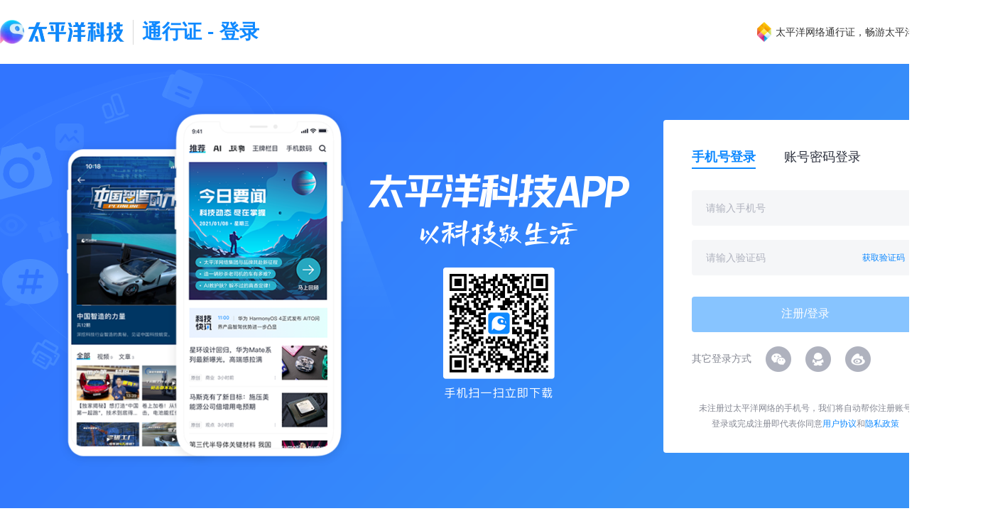

--- FILE ---
content_type: text/html; charset=GBK
request_url: https://my.pconline.com.cn/login.jsp?ad=6012&return=https://dp.pconline.com.cn/public/photo/pic.jsp?pid=5117916
body_size: 3491
content:



















<!DOCTYPE html>
<html lang="zh-CN">

<head>
    <meta http-equiv="Content-Type" content="text/html; charset=gb2312" />
    <title>太平洋科技通行证</title>
    <meta name="keywords" content="keywords" />
    <meta name="description" content="description" />
    <meta content="always" name="referrer" />
    <link href="//js.3conline.com/pconlinenew/data/2024/login/css/pass.css" rel="stylesheet" type="text/css" />
    <!-- <script src="https://t-my.pconline.com.cn/js/jquery.js"></script> -->
    <script type="text/javascript">
        function change() {
            document.getElementById("imgv").src = location.protocol + '//captcha.pconline.com.cn/captcha/v.jpg?' + new Date().getTime();
        }
    </script>
    <style>
        .rTipsExt {
            line-height: 22px;
        }

        .checkItem {
            width: 220px;
            text-align: justify;
        }

        .checkItem .checkbox {
            float: left;
            margin-top: 6px;
        }

        .checkItem label {
            display: block;
            overflow: hidden;
        }
    </style>
</head>

<body class="login">

<script>if (!window._addIvyID) document.write("<scr" + "ipt src='//www.pconline.com.cn/_hux_/online/default/index.js'><\/scr" + "ipt>");</script>
<!--栏目计数器/文章计数器-->
<span class="spanclass">
        <script>
            window._common_counter_code_ = 'channel=6397';
            window._common_counter_uuid_ = '';
            !(function () { var domain = "5.pconline.com.cn/newcount", reffer = document.referrer, tagName = "img"; if (!window.PCGPARAM || (window.PCGPARAM && PCGPARAM.browserType != "main")) { if (!!document.cookie.match(/(^|; )referrerUrl=[^;]+/)) { reffer = document.cookie.match(/(^|; )referrerUrl=([^;]+)/)[2]; document.cookie = "referrerUrl=;expires=" + new Date(new Date().getTime() - 10000).toGMTString() + ";path=/;domain=" + domain } tagName = "script" } var elem = (document.body.insertBefore(document.createElement(tagName), document.body.firstChild)); elem.style.display = "none"; elem.src = location.protocol + "//count" + domain + "/count.php?" + (window._common_counter_uuid_ ? window._common_counter_uuid_ : "") + _common_counter_code_ + "&screen=" + screen.width + "*" + screen.height + "&refer=" + encodeURIComponent(reffer) + "&anticache=" + new Date().getTime() + "&url=" + encodeURIComponent(location.href) + "&from=" + (window._common_counter_from_ ? window._common_counter_from_ : "") + "&gmvshows=" + (window._common_counter_gmvshows_ ? window._common_counter_gmvshows_ : "") + "&iframeCode=" + (self === top ? 0 : (top === parent ? 1 : 2)) })();
        </script>
    </span>


<!--header.s-->
<div class="header">
    <div id="online" class="main">
        <a class="logo" target="_blank" href="//www.pconline.com.cn/"></a>
        <span class="mark">通行证 - 登录</span>
        <span class="subMark"><em class="h_icon"></em>太平洋网络通行证，畅游太平洋网络旗下所有网站</span>
    </div>
</div>
<!--header.e-->

<div class="wrap clearfix">
    <div class="main clearfix content">
        <div class="image-container">
        </div>
        <div class="login-container">
            <div class="tab-container">
                <div class="tab-item mobile-login-tab current">手机号登录</div>
                <div class="tab-item account-login-tab">账号密码登录</div>
            </div>
            <div class="mobile-panel">
                <div class="input-item">
                    <input id="mobile-panel-mobile" placeholder="请输入手机号" autocomplete="off">
                </div>
                <div class="input-item">
                    <input type="text" id="mobile-panel-vcode" placeholder="请输入验证码">
                    <span href="javascript:;" id="login_pop_getCaptcha">获取验证码</span>
                </div>
                <div class="btn-container">
                    <div class="disabled-submit" id="mobile-panel-submit">
                        <i class="el-icon">
                            <svg xmlns="http://www.w3.org/2000/svg" viewBox="0 0 1024 1024">
                                <path fill="currentColor" d="M512 64a32 32 0 0 1 32 32v192a32 32 0 0 1-64 0V96a32 32 0 0 1 32-32m0 640a32 32 0 0 1 32 32v192a32 32 0 1 1-64 0V736a32 32 0 0 1 32-32m448-192a32 32 0 0 1-32 32H736a32 32 0 1 1 0-64h192a32 32 0 0 1 32 32m-640 0a32 32 0 0 1-32 32H96a32 32 0 0 1 0-64h192a32 32 0 0 1 32 32M195.2 195.2a32 32 0 0 1 45.248 0L376.32 331.008a32 32 0 0 1-45.248 45.248L195.2 240.448a32 32 0 0 1 0-45.248zm452.544 452.544a32 32 0 0 1 45.248 0L828.8 783.552a32 32 0 0 1-45.248 45.248L647.744 692.992a32 32 0 0 1 0-45.248zM828.8 195.264a32 32 0 0 1 0 45.184L692.992 376.32a32 32 0 0 1-45.248-45.248l135.808-135.808a32 32 0 0 1 45.248 0m-452.544 452.48a32 32 0 0 1 0 45.248L240.448 828.8a32 32 0 0 1-45.248-45.248l135.808-135.808a32 32 0 0 1 45.248 0z"></path>
                            </svg>
                        </i>
                        注册/登录</div>
                </div>
            </div>

            <form class="account-panel" action="https://passport3.pconline.com.cn/passport3/passport/login.jsp" method="post" autocomplete="off" target="loginIframe">
                <div class="input-item">
                    <input id="account-panel-username" name="username" placeholder="用户名/邮箱/手机号" autocomplete="off">
                </div>
                <div class="input-item">
                    <input type="password" name="password" id="account-panel-password" placeholder="请输入密码" autocomplete="off">
                    <a href="https://my.pconline.com.cn/passport/forgot_password.jsp" id="forgetPassword" target="_blank">忘记密码</a>
                </div>
                <div class="pop-identifying" style="display: none;">
                    <div>
                        <input id="pop-captcha" name="captcha" placeholder="验证码" autocomplete="off">
                    </div>
                    <div class="valid_code-box">
                        <img id="pop-imgv" src="https://captcha.pconline.com.cn/captcha/v.jpg">
                    </div>
                </div>
                <input type="hidden" name="login_url" value="https://my.pconline.com.cn/login.jsp" />
                <iframe name="loginIframe" id="loginIframe" width=0 height=0 scrolling="no" frameborder="0" style="visibility:hidden;display:none;"></iframe>
                <div class="btn-container">
                    <div id="account-panel-register">注册</div>
                    <div class="disabled-logIn" id="account-panel-logIn">
                        <i class="el-icon">
                            <svg xmlns="http://www.w3.org/2000/svg" viewBox="0 0 1024 1024">
                                <path fill="currentColor" d="M512 64a32 32 0 0 1 32 32v192a32 32 0 0 1-64 0V96a32 32 0 0 1 32-32m0 640a32 32 0 0 1 32 32v192a32 32 0 1 1-64 0V736a32 32 0 0 1 32-32m448-192a32 32 0 0 1-32 32H736a32 32 0 1 1 0-64h192a32 32 0 0 1 32 32m-640 0a32 32 0 0 1-32 32H96a32 32 0 0 1 0-64h192a32 32 0 0 1 32 32M195.2 195.2a32 32 0 0 1 45.248 0L376.32 331.008a32 32 0 0 1-45.248 45.248L195.2 240.448a32 32 0 0 1 0-45.248zm452.544 452.544a32 32 0 0 1 45.248 0L828.8 783.552a32 32 0 0 1-45.248 45.248L647.744 692.992a32 32 0 0 1 0-45.248zM828.8 195.264a32 32 0 0 1 0 45.184L692.992 376.32a32 32 0 0 1-45.248-45.248l135.808-135.808a32 32 0 0 1 45.248 0m-452.544 452.48a32 32 0 0 1 0 45.248L240.448 828.8a32 32 0 0 1-45.248-45.248l135.808-135.808a32 32 0 0 1 45.248 0z"></path>
                            </svg>
                        </i>
                        登录</div>
                </div>
            </form>
            <div class="other-login-container">
                <p class="title">其它登录方式</p>
                <div class="other-btns">
                    <a class="tWeixinA" href="javascript:;"></a>
                    <a class="tQQA" href="javascript:;"></a>
                    <a class="tSinaA" href="javascript:;"></a>
                </div>
            </div>
            <div class="yinsi-container">
                <p>未注册过太平洋网络的手机号，我们将自动帮你注册账号</p>
                <p>登录或完成注册即代表你同意<a href="https://my.pconline.com.cn/passport/terms.jsp">用户协议</a>和<a href="https://corp.pconline.com.cn/privacyPolicy.html">隐私政策</a></p>
            </div>
        </div>

    </div>
</div>
<div id="login_pop_mask">
    <div id="login-pop-captcha-box">
        <div id="captcha">
            <div class="pop-title">
                请完成下列验证后继续：
                <i class="close_captcha_pop"></i>
            </div>
            <div class="captchaImg-wrap">
                <img id="slideCaptchaImg" alt="" src="">
                <img id="slideCaptchaThumb" alt="" src="">
            </div>
            <div id="login_pop_slider1" class="slider"><div class="ui-slider-wrap" style="width: 230px; height: 32px; background-color: rgb(243, 245, 247);"><div class="ui-slider-text ui-slider-no-select" style="line-height: 32px; font-size: 12px; color: rgb(179, 181, 182);">按住左边按钮拖动完成上方拼图</div><div class="ui-slider-btn init ui-slider-no-select" style="width: 32px; height: 32px; line-height: 32px;"><div class="ui-slider-btn-inner"></div></div><div class="ui-slider-bg" style="height: 32px; background-color: rgb(51, 204, 0);"></div></div></div>
            <div class="refresh-captcha-wrap" id="resetCaptcha">
                <span class="change-captcha"></span>
                <span class="change-captcha-text">刷新</span>
            </div>
        </div>

    </div>
    <div id="set_password_pop_box">
        <div class='top-container'>
            <i class='close-icon'></i>
            <div class='set_password_header'>
                <div class='pop-title'>设置密码</div>
            </div>
        </div>
        <form class='password-panel'>
            <div class='input-item'>
                <input type="password" id="set-pop-password" autocomplete="off" placeholder="请设置密码，8-16个字符的字母数字组合">
            </div>
            <div class='input-item'>
                <input type="password" id="set-pop-confirm-password" autocomplete="off" placeholder="请确认密码，8-16个字符的字母数字组合">
            </div>
            <div class='btn-container'>
                <div id="set-pop-not-set">暂不设置</div>
                <div class="disabled-save" id="set-pop-save">保存</div>
            </div>
        </form>
    </div>
</div>
<script src="//js.3conline.com/min/temp/v1/lib-jquery1.10.2.js"></script>
<script src="//js.3conline.com/pconlinenew/data/common/login/js/jquery.slider.js"></script>
<script src="//js.3conline.com/pconline/2013/pass/js/common.js"></script>
<script src="https://captcha.pconline.com.cn/captcha/js/jsencrypt.min.js"></script>
<script src="//js.3conline.com/pconlinenew/data/common/login/js/md5.min.js"></script>
<script type="text/javascript" src="//js.3conline.com/pconlinenew/data/2024/login/js/login.js"></script>

<script class=" defer" src="//www.pconline.com.cn/global/s_footer/index.html"></script>
<script>_submitIvyID();</script>
<script type="text/javascript">
    
    function cheacaptcha() {
        if($("input[name='username']").val() == "用户名/邮箱/手机号") {
            $(".rTips").html("用户名和密码必须输入");
            return false;
        }

        if($("input[name='password']").val() == "") {
            $(".rTips").html("用户名和密码必须输入");
            return false;
        }

        if ($("#checaptcha").val() == "") {
            $(".rTips").html("请输入验证码");
            return false;
        }
        if(!$('#Jreaded').prop('checked')){
            $(".rTips").html("请先勾选\"用户使用协议\"和\"隐私政策\"项");
            return false;
        } else {
            $("#loginform").submit();
        }

    }
    $(document).keypress(function(e){
        if (e.which == 13) {			//提交
            cheacaptcha();
            //$("#loginform").submit();
        }
    });
</script>
</body>

</html>

--- FILE ---
content_type: text/html;charset=GBK
request_url: https://captcha3.pconline.com.cn/captcha/slidecaptcha_flush.jsp?0.7518845510358736
body_size: -85
content:

































{"code":0,"msg":"success"}


--- FILE ---
content_type: text/css
request_url: https://js.3conline.com/pconlinenew/data/2024/login/css/pass.css
body_size: 8285
content:
/* CSS Document */
body,
h1,
h2,
h3,
h4,
blockquote,
p,
dl,
dt,
dd,
ul,
ol,
li,
th,
td,
form,
fieldset,
legend,
button,
input,
textarea {
    margin: 0;
    padding: 0
}

button,
input,
select,
textarea,
h1,
h2,
h3,
h4 {
    font-size: 100%
}
input{
    font-family: Microsoft Yahei,tahoma,HELVETICA;
}

em,
i {
    font-style: normal
}

ol,
ul {
    list-style: none;
    list-style-position: outside
}

table {
    border-collapse: collapse;
    border-spacing: 0
}

img,
fieldset {
    border: 0;
    vertical-align: middle
}

.clearfix:after {
    content: "\20";
    clear: both;
    height: 0;
    display: block;
    overflow: hidden
}

.clearfix {
    *zoom: 1
}

.clear {
    font-size: 0;
    line-height: 0;
    height: 0;
    overflow: hidden;
    clear: both;
    visibility: hidden
}

a {
    color: #777;
    text-decoration: none;
    outline: none
}

a:hover {
    color: #f60;
    text-decoration: underline
}

.fl,
.mark {
    float: left;
    display: inline
}

.fr,
.subMark {
    float: right;
    display: inline
}

.spanclass,
.contentdiv {
    display: none
}

.wrap {
    color: #777;
}

.main {
    /* width: 990px; */
    margin: 0 auto;
    font-family: "Microsoft Yahei", tahoma, HELVETICA;
    font-weight: 400;
}

.content {
    /* padding: 10px 0; */
    _height: 400px;
    height: 100%;
    display: flex;
    align-items: center;
    justify-content: center;
}

.blue,
.blue a {
    color: #05a;
}

.blue:hover,
.blue a:hover {
    color: #f60;
}

.orange {
    color: #f60;
}

.f12 {
    font-size: 12px;
}

.f14 {
    font-size: 14px;
}
.register .orangeIcon,
.register .blueIcon,
.tQQ em,
.tSina em,
.tTaobao em,
.tip .row,
.userName,
.userEmail,
.userPassword,
.register .redIcon,
.otherLogon .phoneIcon,
.tQQA em,
.tSinaA em,
.tTaobaoA em,
.tWeixinA em {
    background: url(//www1.pconline.com.cn/zt/20131126/pass/main.png) no-repeat;
}

.header {
    height: 73px;
    background-position: 0 -99px;
    background-repeat: repeat-x;
    color: #333;
}

.header .logo {
    position: relative;
    background: url(https://www1.pconline.com.cn/art/2025/images/logo/1128/logo-pconline-new.webp) no-repeat;
    background-size: 100%;
    float: left;
    width: 176px;
    height: 35px;
    background-position: 0 0;
}
.header .logo::after {
    content: "";
    display: block;
    width: 1px;
    height: 35px;
    background: #D8D8D8;
    position: absolute;
    right: -12px;
}

.header .mark {
    float: left;
    font-size: 28px;
    font-weight: 700;
    font-family: "Microsoft Yahei", tahoma, HELVETICA;
    height: 40px;
    line-height: 40px;
    overflow: hidden;
    margin-left: 24px;
    color: #0F89FF;
}

.header .subMark {
    display: flex;
    align-items: center;
    margin-left: auto;
    margin-right: 0;
    font-size: 14px;
    height: 40px;
    line-height: 40px;
}

.header .h_icon {
    background: url(//www1.pconline.com.cn/common/gz20240221/account/pc/images/passport.png) no-repeat;
    background-size: 100%;
    width: 19.79px;
    height: 28px;
    float: left;
    margin-right: 6px;
}

.wrap {
    border-bottom: 1px solid #F2F2F2;
}

.inp {
    height: 30px;
    border: 1px solid #D2D2D2;
    padding: 0 5px;
    width: 255px;
    -moz-border-radius: 1px;
    -webkit-border-radius: 1px;
    border-radius: 1px;
    line-height: 29px\9;
    _line-height: 30px;
    /* font-family: "Microsoft YaHei"; */
}

.err {
    border-color: #d84b4b;
}

.inpA {
    width: 162px;
    margin-right: 4px;
    vertical-align: top;
}

.inpC {
    width: 129px;
    margin-right: 4px;
    vertical-align: top;
    float: left;
    display: inline;
}

.inpBtn {
    background: url(//www1.pconline.com.cn/zt/20131126/pass/main.png) repeat-x 0 -57px;
    height: 38px;
    color: #fff;
    font-size: 16px;
    cursor: pointer;
    border: 1px solid #e9880e;
    -moz-border-radius: 2px;
    -webkit-border-radius: 2px;
    border-radius: 2px;
    /* font-family: "Microsoft YaHei"; */
}

.inpBtnSend {
    background: #b2b2b2;
    border-color: #9f9f9f;
}

a.inpBtn {
    display: inline-block;
    text-align: center;
    line-height: 38px;
}

a.inpBtn:hover {
    color: #fff;
    text-decoration: none;
}

.checkbox {
    vertical-align: -2px;
    margin-right: 5px;
}

.row01Tips {
    color: #777;
    text-align: left;
    font: 400 12px/14px "Microsoft YaHei";
    margin: 0 0 0 114px;
    display: block;
}

.tip {
    float: left;
}

.tipCon {
    background: #fcf9de;
    border: 1px solid #ecdc68;
    display: block;
    line-height: 30px;
    padding: 0 14px 0 10px;
}

.tip .row {
    background-position: -129px -183px;
    position: absolute;
    width: 14px;
    height: 30px;
    margin: 0px 0 0 -4px;
}

.tTit {
    font-size: 16px;
    color: #777;
    font-weight: 400;
    text-align: right;
    padding: 0 10px 0 0;
    height: 52px;
}

.tTit2 {
    height: 14px;
}

.tQQ em,
.tSina em,
.tTaobao em {
    width: 15px;
    height: 16px;
    display: inline-block;
    vertical-align: top;
    margin: 9px 5px 0 0;
    float: left;
}

.tQQ em {
    background-position: -66px -251px;
}

.tSina em {
    background-position: -47px -251px;
}

.tTaobao em {
    background-position: -47px -271px;
}

.register {
    width: 715px;
    border-right: 1px solid #f2f2f2;
    float: left;
    padding-top: 25px;
    min-height: 430px;
    _height: 430px;
}

.register .tTit {
    width: 104px;
}

.register .iCol {
    width: 280px;
}

.register .orangeIcon,
.register .blueIcon {
    background-position: -23px -251px;
    display: block;
    width: 19px;
    height: 19px;
    float: left;
    margin-right: 5px;
}

.register .redIcon {
    background-position: -86px -251px;
    display: block;
    width: 19px;
    height: 19px;
    float: left;
    margin-right: 5px;
}

.register .inpBtn {
    width: 263px;
}

.register .aChange {
    float: left;
    margin-right: 10px;
}

.nameList {
    background: #fcf9de;
    width: 267px;
    overflow: hidden;
    *zoom: 1;
    /* font-family: "SimSun"; */
    padding: 0 0 10px;
    margin: -7px 0 0 114px;
    font-size: 12px;
    text-align: left;
    line-height: 22px;
    position: relative;
}

.nameList p {
    padding: 0 0 0 8px;
}

.nameList label {
    float: left;
    margin: 0 8px;
    *margin: 0 5px;
    display: inline;
}

.nameList input {
    vertical-align: -2px;
    margin-right: 4px;
}

.otherLogon {
    float: left;
    font-size: 14px;
    line-height: 33px;
    width: 243px;
    padding: 30px 0 0 30px;
    color: #666;
}

.otherLogon .tQQ,
.otherLogon .tSina {
    display: inline-block;
}

.otherLogon .tTaobao {
    display: inline-block;
    width: 100px;
}

.otherLogon .tQQ {
    width: 100px;
}

.otherLogon .pSubTit {
    border-top: 1px solid #f2f2f2;
    margin: 20px 0 0;
    padding-top: 10px;
}

.otherLogon .phone {
    line-height: 28px;
    border-bottom: 1px solid #f2f2f2;
    padding: 0 0 15px;
    margin-bottom: 11px;
}

.otherLogon .phone p {
    white-space: nowrap;
    overflow: hidden;
    _width: 243px;
}

.otherLogon .phoneIcon {
    background-position: 0 -285px;
    float: left;
    width: 23px;
    height: 23px;
    margin: 2px 5px 0 0;
}

.otherLogon .phone .pTit {
    font-size: 15px;
    color: #333;
    font-weight: 700;
}

.logonBox {
    width: 338px;
    float: right;
    border-left: 1px solid #f2f2f2;
    font-size: 14px;
    padding-top: 30px;
    height: 432px;
}

.logonBox .inpBtn {
    width: 267px;
    margin-top: 10px;
}

.logonBox .tTit {
    width: 62px;
}

.logonBox .row3 {
    color: #333;
}

.logonBox .row3 .tTit {
    height: 30px;
}

.logonBox .otherLogon {
    border-top: 1px solid #f2f2f2;
    padding: 18px 0 0 72px;
    margin-top: 10px;
    width: 266px;
}

.logonName {
    color: #aaa;
}

#recommend .tTit {
    *text-align: left;
}

.dPic {
    padding-top: 55px;
}

.userName,
.userEmail,
.userPassword {
    padding-left: 33px;
    width: 227px;
    color: #aaa;
}

.userName {
    background-position: -121px -223px;
}

.userEmail {
    background-position: -115px -287px;
}

.userPassword {
    background-position: -120px -257px;
}

.userL,
.userR {
    font-size: 14px;
}

.userL {
    float: left;
    width: 192px;
    padding: 100px 0 0 241px;
    border-right: 1px solid #f2f2f2;
    text-align: center;
    color: #333;
    line-height: 30px;
    height: 392px;
}

.userR {
    float: left;
    /* width:275px; */
    padding: 93px 0 0 46px;
}

.userR p {
    margin-bottom: 10px;
}

.userR .pTit {
    font-size: 14px;
    color: #333;
    font-weight: 700;
    margin-bottom: 15px;
}

.userR input {
    margin-bottom: 15px;
}

.userR .inpBtn {
    margin-bottom: 10px;
    width: 267px;
}

/*信息*/
.infoBox {
    line-height: 28px;
    margin: 62px 0 0 250px;
}

.infoBox:after {
    content: "\20";
    clear: both;
    height: 0;
    display: block;
    overflow: hidden
}

.infoBox .icon {
    background: url(//www1.pconline.com.cn/zt/20131126/pass/main.png) no-repeat;
    float: left;
    height: 54px;
    width: 54px;
    margin-right: 13px;
}

.infoBox .emailIcon {
    background-position: -60px -182px;
}

.infoBox .succeedIcon {
    background-position: 0 -182px;
}

.infoBox .failedIcon {
    background: url(//www1.pconline.com.cn/center/20100727/images/tan.png) no-repeat;
}

.infoBox .infoTxt {
    overflow: hidden;
    zoom: 1;
}

.infoBox .tit {
    font-weight: 700;
    font-size: 18px;
    color: #333;
}

.infoBox .f14 {
    color: #333;
    font-weight: 700;
}

.infoBox .email {
    color: #ff8100;
    font-weight: 400;
}

.infoBox .meg,
.infoBox .subTit {
    font-size: 14px;
}

.infoBox .subTit {
    font-weight: 700;
}

.infoBox .inpBtn {
    width: 128px;
    margin-right: 10px;
    vertical-align: middle;
}

.infoBox a.inpBtn {
    display: inline-block;
    text-align: center;
    line-height: 38px;
}

.infoBox a.inpBtn:hover {
    color: #fff;
    text-decoration: none;
}

.infoBox .subMeg {
    line-height: 32px;
    padding-left: 13px;
    text-indent: -13px;
}

.infoBox .dBtn {
    margin: 13px 0 20px;
}

/*找密码*/
.findBox {
    margin-left: 300px;
    padding-top: 62px;
}

.findBox .inpBtn {
    width: 105px;
    height: 31px;
    line-height: 31px;
    text-align: center;
}

.findBox .inp {
    font-size: 14px;
}

.findBox label {
    color: #666;
    width: 70px;
    margin-left: -10px;
    text-align: right;
    padding-right: 10px;
    height: 32px;
    line-height: 32px;
    float: left;
    font-size: 14px;
    white-space: nowrap;
}

.findBox input {
    margin-bottom: 20px;
}

.findBox .pTit {
    font-size: 14px;
    color: #333;
    font-weight: 700;
    margin-bottom: 15px;
}

.findBox .pTit i {
    color: #f30;
    font-weight: 400;
}

.findBox img {
    margin-right: 15px;
}

/*20160325-lifen-找回密码*/
.findPwBoth span {
    float: none;
}

.overlay {
    position: fixed;
    top: 0;
    left: 0;
    z-index: 900;
    width: 100%;
    height: 100%;
    background: #000;
    filter: alpha(opacity=80);
    opacity: 0.8;
    display: none;
    _position: absolute;
    _height: expression(eval(document.documentElement.scrollTop+document.documentElement.clientHeight));
}

.iconTri {
    font-size: 0px;
    line-height: 0px;
    border-color: #aaa Transparent Transparent Transparent;
    border-width: 6px;
    border-style: solid dashed dashed dashed;
}

.dCode-wrap .dCode-tit .icon,
.dCode-wrap .dCode .iClose {
    background: url(//www1.pconline.com.cn/zt/gz20160328/findPw/images/dCode.png) no-repeat;
}

*html {
    _background-image: url(about:blank);
    _background-attachment: fixed
}

.fixBox {
    position: fixed;
    left: 50%;
    top: 50%;
    _position: absolute;
    _top: expression(eval(document.documentElement.scrollTop+document.documentElement.clientHeight/2));
    z-index: 901;
    display: none;
}

.dCode-wrap {
    width: 540px;
    height: 270px;
    background-color: #fff;
    border: 5px #727272 solid;
    margin: -140px 0 0 -275px;
    /* font-family: "\5FAE\8F6F\96C5\9ED1"; */
}

.dCode-wrap .dCode-tit {
    font-size: 18px;
    height: 45px;
    line-height: 45px;
    color: #333;
    margin-top: 57px;
}

.dCode-wrap .dCode-tit .icon {
    float: left;
    width: 45px;
    display: inline;
    margin: 0 10px 0 40px;
    height: 45px;
    _margin-right: 7px;
    background-position: 0 0;
}

.dCode-wrap .dCode-con {
    display: block;
    margin: 5px 0 20px 108px;
    height: 32px;
    line-height: 32px;
}

.dCode-wrap .dCode-btn {
    display: block;
    height: 30px;
    line-height: 30px;
    background-color: #ff8e00;
    border-radius: 2px;
    width: 105px;
    text-align: center;
    font-size: 16px;
    color: #fff;
    margin-left: 108px;
    cursor: pointer;
}

.dCode-wrap .txtInput {
    width: 93px;
    /* font-family: "\5FAE\8F6F\96C5\9ED1"; */
    color: #ddd;
    padding-left: 10px;
    border: 1px #d2d2d2 solid;
    font-size: 14px;
    background-color: #fff;
}

.dCode-wrap .txtInput.hov {
    color: #333;
}

.dCode-wrap .dCode .iClose {
    position: absolute;
    width: 17px;
    height: 17px;
    background-position: 0 -46px;
    right: 19px;
    top: 19px;
    cursor: pointer;
}

.dCode-wrap .txtInput {
    height: 30px;
    line-height: 30px;
    float: left;
    display: inline;
}

.dCode-wrap .dCode {
    width: 100%;
    overflow: hidden;
    margin-bottom: 10px;
}

.dCode-wrap .dCode-con img {
    float: left;
    display: inline;
    margin-left: 10px;
    margin-right: 15px;
}

.dCode-wrap .dCode-tips {
    margin-left: 108px;
    font-size: 14px;
    color: #f00;
    margin-top: -9px;
    height: 24px;
}

.findPwBoth .pTit {
    height: 24px;
    _overflow: hidden;
}

.findPwBoth .dCode {
    width: 100%;
    overflow: hidden;
    margin-bottom: 10px;
}

.findPwBoth .dSelect {
    height: 30px;
    line-height: 30px;
    background-color: #fff;
    width: 267px;
    float: left;
    position: relative;
    color: #333;
}

.findPwBoth .dSelect .icon-tri {
    position: absolute;
    right: 10px;
    top: 12px;
}

.findPwBoth .dSelect .item {
    padding-left: 10px;
    font-size: 14px;
    cursor: pointer;
    border: 1px #d2d2d2 solid;
    background-color: #fff;
    border-top: none;
}

.findPwBoth .dSelect .item.hov {
    background-color: #f8f8f8;
    color: #f60;
}

.findPwBoth .dSelect ul {
    position: absolute;
    left: 0px;
    top: 0;
    width: 267px;
    height: 31px;
    overflow: hidden;
    border-top: 1px #d2d2d2 solid;
}

.findPwBoth .dSelect-on ul {
    height: auto;
}

.findPwBoth .verInp {
    float: left;
}

.findPwBoth .inp {
    width: 137px;
}

.findPwBoth .dCode .dBtn {
    float: left;
}

.findPwBoth .pTit i {
    color: #f00;
}

.findPwBoth .w265 .inpBtn {
    width: 265px;
}

.findPwBoth .type-email {
    display: none;
}

.findPwBoth .dSelect-on .icon-tri {
    border-color: Transparent Transparent #aaa Transparent;
    border-width: 6px;
    border-style: dashed dashed solid dashed;
    top: 6px;
}

.findPwBoth .item-on {
    background-color: #f8f8f8;
}

.findPwBoth .select {
    overflow: visible;
    height: 32px;
    margin-bottom: 20px;
}

.findPwBoth #setTime .verBut {
    margin-left: 10px;
    width: 108px;
    background-color: #f0f0f0;
    cursor: pointer;
    margin-bottom: 5px;
    outline: none;
    /* font-family: "\5FAE\8F6F\96C5\9ED1"; */
    font-size: 14px;
    color: #666;
}

.findPwBoth #setTime .verBut:hover {
    background-color: #ddd;
}

.findPwBoth #setTime .verBut:disabled {
    cursor: default;
    background-color: #f0f0f0;
}

.findPwBoth .inpBtn {
    padding: 0;
    background-color: #ff8e00;
    border-radius: 2px;
    border: none;
}

/*流程条*/
.flow {
    width: 772px;
    height: 51px;
    margin: 34px auto 0;
    background: url(//www1.pcauto.com.cn/zt/20131021/pass/flow.jpg) no-repeat;
}

.flow2 {
    background-position: 0 -51px;
}

.flow3 {
    background-position: 0 -102px;
}

.flow4 {
    background-position: 0 -153px;
}

/*手机验证*/
.tel_check {}

.pl70 {
    padding-left: 70px;
}

.ml100 {
    margin-left: 100px;
}

.tel_check .pTit {
    font-size: 14px;
    white-space: nowrap;
}

.tel_check input {
    margin-bottom: 10px;
}

#setTime .verBut {
    width: 120px;
    background: #f6f6f6;
    color: #333;
    height: 32px;
    line-height: 32px;
    display: block;
    margin-left: 70px;
    margin-bottom: 15px;
    border: 1px #d2d2d2 solid;
    border-radius: 2px;
    text-align: center;
    text-decoration: none;
}

#setTime input.w {
    background: #f6f6f6;
    color: #999;
}


/*设新密码*/
.pWord .pTit {
    font-size: 14px;
    white-space: nowrap;
}

.register #setTime .verBut {
    width: 120px;
    height: 32px;
    line-height: 32px;
    background: #ededed;
    border-color: #d2d2d2;
    color: #777;
    margin: 0;
    float: left;
}

.register #setTime input.w {
    color: #999;
}

/*登录*/
.rTips {
    color: #f30;
    line-height: 32px;
    overflow: hidden;
    display: block;
}

.userR .rTips {
    color: #f30;
}

.userR i.red {
    color: #f30;
    margin-left: 10px;
    line-height: 30px;
    display: inline-block;
}

/*解除绑定*/
/*#postform div:after{content:"\20";clear:both;height:0;display:block;overflow:hidden}*/
#postform div {
    position: relative;
}

/*#postform .inp{float: left;margin-right: 10px;}*/
#postform .inpA {
    margin-right: 4px;
}

.mlpl {
    margin-left: -10px;
}

.mlpl label {
    width: 70px;
}

.dzyx span {
    font: 14px/32px 'Microsoft YaHei';
    margin-bottom: 20px;
    display: block;
}

/*更改邮箱地址*/
table .dEmail input {
    margin-bottom: 0;
}

#tagOne .dBtn a {
    _position: absolute;
    _margin-top: 6px;
}

.iepa {
    _position: absolute;
}

.kfTips {
    position: absolute;
    clear: both;
    margin-left: 10px;
    _top: 0;
    _left: 270px;
    *display: inline;
}

#bindForm {
    _position: relative;
}

#bindForm .pTit,
#bindForm .dName,
#bindForm .dPassword,
#bindForm .dBtn,
#haveAccount .psubTit {
    _zoom: 1;
}

#haveAccount {
    _position: absolute;
}

/* bottom */
body .g-footer,
body .g-footer a {
    color: #000;
}

/*弹框样式*/
/*浮动弹窗*/
.maskDiv {
    position: absolute;
    background-color: #CCCCCC;
    top: 0px;
    left: 0px;
    display: none;
    opacity: 0.5;
    filter: alpha(opacity=50)
}

.floatDiv {
    color: #333333;
    position: absolute;
    z-index: 1001;
}

.floatDiv .bgFilter {
    padding: 5px;
    background-color: rgba(0, 0, 0, 0.3);
    background-color: #b2b2b2\9;
    overflow: hidden;
    position: relative;
    z-index: 2;
    border-radius: 5px
}

.floatDiv .iframe {
    background-color: transparent;
    position: absolute;
    top: 0px;
    left: 0px;
    z-index: 0;
    border: 0;
    margin: 0;
}

.iframeBox {
    background-color: #fff;
    overflow: hidden;
    clear: both;
}

#floatBoxBg {
    background: none repeat scroll 0 0 #000000;
    display: none;
    height: 100%;
    left: 0;
    position: absolute;
    top: 0;
    width: 100%;
    z-index: 1000;
}

.fixCenter {
    position: absolute;
}

.fgray {
    color: #787878;
}

.fTit {
    height: 30px;
    border-bottom: 1px solid #cdcdcd;
    clear: both;
    cursor: move;
}

.fmark {
    float: left;
    /*padding:8px 0px 0px 10px;line-height:14px;*/
    padding-left: 10px;
    line-height: 30px;
    vertical-align: top;
    color: #333;
    font-weight: bold;
    font-size: 14px;
}

.ofdden {
    overflow: hidden;
    text-indent: -9999px;
}

.fBoxA {
    width: 160px;
    display: none
}

.fBoxA .conBox {
    height: 53px;
    text-align: center;
}

.fsuc_publish,
.fsuc_reply,
.fsuc_send,
.fsuc_save {
    width: 134px;
    height: 20px;
    display: block;
    margin: 16px auto 0px;
}

.fsuc_publish {
    background: url(//www1.pcauto.com.cn/2011/usercenter/images/icon_success.png) 0 0 no-repeat;
}

.fsuc_reply {
    background: url(//www1.pcauto.com.cn/2011/usercenter/images/icon_success.png) 0 -20px no-repeat;
}

.fsuc_send {
    background: url(//www1.pcauto.com.cn/2011/usercenter/images/icon_success.png) 0 -40px no-repeat;
}

.fsuc_save {
    background: url(//www1.pcauto.com.cn/2011/usercenter/images/icon_success.png) 0 -60px no-repeat;
}

.floatDiv .conBox {
    border: 1px solid #909090;
    background: #fff
}

.fclose {
    float: right;
    display: inline-block;
    margin: 5px 5px 0 0;
    width: 18px;
    height: 18px;
    background: url(//www1.pcauto.com.cn/bbs/cargroup/2014/images/photo_main.png) -88px 0 no-repeat;
}

.fclose:hover {
    background: url(//www1.pcauto.com.cn/bbs/cargroup/2014/images/photo_main.png) -88px -19px no-repeat;
}

.fCon p {
    line-height: 20px;
    padding-top: 10px
}

.fCon .setP {
    padding: 10px 0 18px 83px;
    margin-top: 10px;
}

.blank20px {
    clear: both;
    display: block;
    font-size: 1px;
    height: 20px;
    line-height: 20px;
    overflow: hidden;
}

.blank5px {
    clear: both;
    display: block;
    font-size: 1px;
    height: 5px;
    line-height: 5px;
    overflow: hidden;
}

.fBoxB .conBox {
    height: 168px;
}

.fBoxB .fCon {
    height: 105px;
}

.fBoxC .conBox {
    height: 231px;
}

.fBoxC .fCon {
    height: 163px;
}

.fBoxD .conBox {
    height: 138px;
}

.fBoxD .fCon {
    height: 70px;
    padding: 30px 30px 0;
    overflow: hidden
}

.fBoxE .conBox {
    height: auto !important;
    min-height: 480px;
}

.fBoxE .fCon {
    height: 230px;
    padding-top: 30px
}

.pLR15 {
    padding: 0 15px;
}

body .footBtn {
    height: 40px;
    text-align: right;
    background: #f2f2f2;
    border-top: 1px solid #cdcdcd;
}

.footBtn .fBtn {
    background: none repeat scroll 0 0 #FF8E00;
    border: 0 none;
    color: #FFFFFF;
    display: inline-block;
    height: 24px;
    line-height: 24px;
    text-align: center;
    text-decoration: none;
    width: 87px;
    margin: 5px 8px 0 0;
}

.footBtn .fBtn:hover {
    text-decoration: none;
}

.footBtn .fBtnA {
    background: #dfdfdf;
    color: #777;
    margin-right: 10px
}

.fNotice {
    background: url(//www1.pcauto.com.cn/bbs/cargroup/2014/images/photo_main.png) no-repeat -168px -36px;
    line-height: 27px;
    padding-left: 41px;
}

/*增加app推广二维码*/
.register {
    padding-bottom: 120px
}

.otherLogon {
    background: url(//www1.pconline.com.cn/zt/gz20150414/appewm/reg.png) no-repeat center bottom;
    padding-bottom: 260px
}

.logonBox .otherLogon {
    background: none
}

.login .wrap {
    border-bottom: 0;
    background: url(//www1.pconline.com.cn/202403/login/images/login_wbg.png) no-repeat center center;
    background-size: cover;
    overflow: hidden;
}
.login .wrap::after {
    content: "";
    visibility: hidden;
    background: url(//www1.pconline.com.cn/202403/login/images/bg_1600.png) no-repeat center center;
}

.login .header {
    height: 90px;
}

.login .logonBox {
    border: 0;
    border-radius: 5px;
    background: #fff;
    padding: 25px 0;
    height: auto;
    width: 320px;
    overflow: hidden;
    height: auto
}

.login .inp {
    width: 210px
}

.login .inpA {
    width: 116px
}

.login .logonBox .inpBtn {
    width: 223px
}

.login .logonBox .tTit {
    width: 58px
}

.login .logonBox .otherLogon {
    width: 260px;
    padding: 18px 0 0 0;
    margin: 18px 0 0 30px;
    _margin: 18px 0 0 15px;
    display: inline-block;
}

.login .otherLogon .tQQ,
.login .otherLogon .tSina {
    width: 85px;
    overflow: hidden;
}

.login .otherLogon .tTaobao {
    width: 80px;
    overflow: hidden;
}

.login .tQQ em,
.login .tSina em,
.login .tTaobao em {
    overflow: hidden;
}

.login .dPic img {
    display: none
}

.login .content .image-container {
    width: 894px;
    height: 565px;
    background: url(//www1.pconline.com.cn/202403/login/images/login_bg.png) no-repeat left center;
    background-size: 100%;
}
.login .content .image-container::after {
    content: "";
    background: url(//www1.pconline.com.cn/202403/login/images/login_bg_1600.png) no-repeat left center;
}
#online {
    display: flex;
    align-items: center;
    width: 1400px;
    height: 100%;
}

.login .main {
    /* width: 1120px */
}


/*new Logon*/

.tQQA,
.tSinaA,
.tWeixinA,
.tTaobaoA {
    width: 38px;
    height: 38px;
    display: inline-block;
    overflow: hidden;
    zoom: 1;
    vertical-align: top;
}

.tQQA a,
.tSinaA a,
.tWeixinA a,
.tTaobaoA a {
    display: block;
    width: 100%;
    height: 100%;
    text-indent: -999px;
    cursor: pointer;
}

.tQQA em,
.tSinaA em,
.tWeixinA em,
.tTaobaoA em {
    display: block;
    display: block;
    width: 100%;
    height: 100%;
}

.tQQA em {
    background-position: 0 -314px
}

.tWeixinA em {
    background-position: -42px -314px
}

.tSinaA em {
    background-position: -85px -314px
}

.tTaobaoA em {
    background-position: 0 -402px
}

.tQQA a:hover em {
    background-position: 0 -358px
}

.tWeixinA a:hover em {
    background-position: -42px -358px
}

.tSinaA a:hover em {
    background-position: -85px -358px
}

.tTaobaoA a:hover em {
    background-position: -42px -402px
}

.otherLogon .tQQA,
.otherLogon .tSinaA,
.otherLogon .tWeixinA,
.otherLogon .tTaobaoA {
    margin: 9px 5px 5px;
}

.otherLogon .tQQA {
    margin-left: -2px;
}

.login .otherLogon .tQQA,
.login .otherLogon .tSinaA,
.login .otherLogon .tWeixinA,
.login .otherLogon .tTaobaoA {
    margin: 4px 5px 3px;
}

.login .otherLogon .tQQA {
    margin-left: 32px;
}


/*20170405第三方注册*/
.mlefts {
    float: left;
    display: inline;
    width: 192px;
    height: 580px;
    border-right: 1px #f2f2f2 solid;
}

.mlefts img {
    display: block;
    width: 100px;
    height: 100px;
    margin-top: 144px;
}

.mlefts span {
    display: block;
    width: 100px;
    height: 30px;
    line-height: 30px;
    text-align: center;
    font-size: 14px;
    color: #333;
    word-break: break-all;
}

.mrights {
    float: left;
    display: inline;
    width: 788px;
    padding-top: 132px;
}

.mrights p {
    height: 32px;
    line-height: 32px;
    font-size: 14px;
    font-weight: bold;
    padding-left: 114px;
    color: #333;
    margin-bottom: 12px;
}

.iptlist {
    height: 32px;
    line-height: 32px;
    margin-bottom: 20px;
}

.iptlist em {
    float: left;
    display: inline;
    width: 195px;
    text-align: right;
    height: 28px;
    line-height: 28px;
    font-size: 16px;
    color: #777;
    padding-right: 10px;
}

.iptlist input {
    float: left;
    display: inline;
    width: 258px;
    padding-left: 5px;
    padding-right: 1px;
    border: 1px #d2d2d2 solid;
    height: 30px;
    line-height: 30px;
    font-size: 14px;
}

.iptlist .sortipt {
    width: 133px;
    margin-right: 4px;
}

.iptlist a {
    color: #0055aa;
}

.iptlist .bnnt {
    width: 118px;
    color: #777;
    border: 1px #d2d2d2 solid;
    background: #ededed;
    text-align: center;
    float: left;
    display: inline;
    border-radius: 4px;
    font-size: 12px;
    height: 30px;
    line-height: 30px;
    cursor: pointer;
}

.iptlist .bnnt:hover {
    color: #777;
    text-decoration: none;
}

.smbtns {
    display: block;
    width: 265px;
    height: 38px;
    line-height: 38px;
    color: #fff;
    background: #e9880e;
    font-size: 16px;
    text-align: center;
    margin-left: 205px;
    border-radius: 4px;
}

.smbtns:hover {
    background: #e9880e;
    color: #fff;
    text-decoration: none;
}

.iptlist i {
    background: url(//www1.pcauto.com.cn/xm/20160226/images/tipalls.jpg) no-repeat;
    float: left;
    display: inline;
    width: 19px;
    height: 19px;
    margin: 7px 5px 0px 13px;
}

.iptlist b {
    background: url(//www1.pcauto.com.cn/xm/20160226/images/tipalls.jpg) no-repeat 0px -20px;
    float: left;
    display: inline;
    width: 19px;
    height: 19px;
    margin: 7px 5px 0px 13px;
}

.iptlist span {
    float: left;
    display: inline;
    height: 32px;
    line-height: 32px;
    color: #6c6c6c;
}

.iptlistdws {
    position: relative;
    margin-bottom: 30px;
}

.iptlistdws .munper {
    position: absolute;
    width: 240px;
    height: 116px;
    padding-top: 5px;
    background: url(//www1.pcauto.com.cn/xm/20160226/images/top_bg.jpg) no-repeat center top;
    left: 345px;
    top: 35px;
    padding-left: 16px;
    display: none;
}

.tpmunc {
    height: 32px;
    line-height: 32px;
}

.tpmunc input {
    width: 77px;
}

.tpmunc img {
    float: left;
    display: inline;
    width: 82px;
    height: 32px;
    margin: 0px 10px 0px 4px;
    cursor: pointer;
}

.tpnumc .tpmunbtn {
    float: left;
    display: inline;
    width: 85px;
    height: 32px;
    line-height: 32px;
    color: #fff;
    font-size: 14px;
    text-align: center;
    background: #ff9934;
    border-radius: 4px;
}

.tpnumc .tpmunbtn:hover {
    color: #fff;
    text-decoration: none;
    background: #ff8e00;
}

.tpnumc .red {
    color: #d6000f;
    margin-left: 16px;
}

.tpnumctopm {
    margin-top: 8px;
}

.login .wrap {
    min-width: 1415px;
    height: 626px;
}

input::-webkit-input-placeholder {
    color: #999;
}

input::-moz-placeholder {
    color: #999;
}

input:-ms-input-placeholder {
    color: #999;
}

.checkItem .checkbox[type=checkbox] {
    cursor: pointer;
    position: relative;
    top: -1px;
    width: 13px;
    height: 13px;
    border: none;
}

.checkItem .checkbox[type=checkbox]::after {
    position: absolute;
    top: 0;
    background-color: #fff;
    color: #fff;
    width: 13px;
    height: 13px;
    display: inline-block;
    visibility: visible;
    padding-left: 0px;
    text-align: center;
    content: ' ';
    border-radius: 2px;
    box-sizing: border-box;
    border: 1px solid #999999;
}

.checkItem .checkbox[type=checkbox]:checked::after {
    content: "";
    background-color: #0075ff;
    border-color: #0075ff;
    background-color: #0075ff;
}

.checkItem .checkbox[type=checkbox]:checked::before {
    content: '';
    position: absolute;
    top: 0px;
    left: 4px;
    width: 3px;
    height: 8px;
    border: solid white;
    border-width: 0 2px 2px 0;
    -webkit-transform: rotate(45deg);
    -moz-transform: rotate(45deg);
    -ms-transform: rotate(45deg);
    transform: rotate(45deg);
    z-index: 1;
}

.login-container {
    box-sizing: border-box;
    padding: 50px 50px 30px 50px;
    margin-left: 81px;
    width: 440px;
    /* height: 480px; */
    background-color: #fff;
    border-radius: 4px;
    /* font-family: MicrosoftYaHei; */
}

@media screen and (max-width: 1600px) {
    .login .wrap{
        /* width: 1600px; */
        background: url(//www1.pconline.com.cn/202403/login/images/bg_1600.png) no-repeat center center;
        background-size: cover;
    }
    .login .content .image-container{
        width: 805px;
        height: 509px;
        background: url(//www1.pconline.com.cn/202403/login/images/login_bg_1600.png) no-repeat left center;
        background-size: 100%;
        /* transform: scale(0.9); */
    }
    .login-container{
        padding: 40px 40px 30px 40px;
        margin-left: 48px;
        width: 400px;
        
    }    

}

.login-container a:hover{
    text-decoration: none;
}
.login-container .tab-container {
    display: flex;
    margin-bottom: 30px;
    height: 29px;
}

.login-container .tab-container .tab-item {
    height: 100%;
    font-size: 18px;
    color: #2D313E;
    letter-spacing: 0;
    cursor: pointer;
    user-select: none;
    /* font-family: MicrosoftYaHei-Bold; */
}

.login-container .tab-container .tab-item.current {
    position: relative;
    font-weight: 700;
    font-size: 18px;
    color: #0F89FF;
    letter-spacing: 0;
}

.login-container .tab-container .tab-item.current::after {
    content: "";
    position: absolute;
    left: 0;
    bottom: 0;
    width: 100%;
    height: 2px;
    background-color: #0F89FF;
}

.login-container .tab-container .tab-item:last-child {
    margin-left: 40px;
}
.login-container .mobile-panel .input-item,
.login-container .account-panel .input-item {
    box-sizing: border-box;
    padding: 16px 20px 15px 20px;
    /* width: 340px; */
    height: 50px;
    background: #F5F6F8;
    border-radius: 4px;
}

.login-container .mobile-panel .input-item:nth-child(1),
.login-container .account-panel .input-item:nth-child(1) {
    position: relative;
}

.login-container .mobile-panel .input-item:nth-child(2),
.login-container .account-panel .input-item:nth-child(2) {
    position: relative;
    margin-top: 20px;
    padding-right: 150px;
}

.login-container .mobile-panel .input-item #mobile-panel-mobile,
.login-container .account-panel .input-item #mobile-panel-mobile,
.login-container .mobile-panel .input-item #mobile-panel-vcode,
.login-container .account-panel .input-item #mobile-panel-vcode,
.login-container .mobile-panel .input-item #account-panel-username,
.login-container .account-panel .input-item #account-panel-username,
.login-container .mobile-panel .input-item #account-panel-password,
.login-container .account-panel .input-item #account-panel-password {
    position: absolute;
    left: 20px;
    top: 50%;
    transform: translateY(-50%);
    outline: none;
    border: none;
    background: #F5F6F8;
    font-size: 14px;
}

.login-container .mobile-panel .input-item #mobile-panel-mobile::-webkit-input-placeholder,
.login-container .account-panel .input-item #mobile-panel-mobile::-webkit-input-placeholder,
.login-container .mobile-panel .input-item #mobile-panel-vcode::-webkit-input-placeholder,
.login-container .account-panel .input-item #mobile-panel-vcode::-webkit-input-placeholder,
.login-container .mobile-panel .input-item #account-panel-username::-webkit-input-placeholder,
.login-container .account-panel .input-item #account-panel-username::-webkit-input-placeholder,
.login-container .mobile-panel .input-item #account-panel-password::-webkit-input-placeholder,
.login-container .account-panel .input-item #account-panel-password::-webkit-input-placeholder {
    color: #AFB2BE;
}

.login-container .mobile-panel .input-item #mobile-panel-mobile,
.login-container .account-panel .input-item #mobile-panel-mobile,
.login-container .mobile-panel .input-item #account-panel-username,
.login-container .account-panel .input-item #account-panel-username {
    width: 300px;
}

.login-container .mobile-panel .input-item #login_pop_getCaptcha,
.login-container .account-panel .input-item #login_pop_getCaptcha,
.login-container .mobile-panel .input-item #forgetPassword,
.login-container .account-panel .input-item #forgetPassword {
    position: absolute;
    top: 16px;
    right: 20px;
    height: 19px;
    line-height: 19px;
    font-size: 12px;
    color: #2D313E;
    letter-spacing: 0;
    text-align: right;
    cursor: pointer;
    user-select: none;
}

.login-container .mobile-panel .input-item #login_pop_getCaptcha,
.login-container .account-panel .input-item #login_pop_getCaptcha {
    color: #0F89FF;
}

.login-container .mobile-panel .input-item #login_pop_getCaptcha.disabled-captcha,
.login-container .account-panel .input-item #login_pop_getCaptcha.disabled-captcha {
    color: #AFB2BE;
}

.login-container .mobile-panel {
    display: block;
}

.login-container .mobile-panel .btn-container {
    display: flex;
    align-items: center;
    justify-content: center;
    margin-top: 30px;
    width: 100%;
    height: 50px;
    border-radius: 4px;
    cursor: pointer;
}

.login-container .mobile-panel .btn-container #mobile-panel-submit {
    display: flex;
    justify-content: center;
    align-items: center;
    width: 100%;
    height: 100%;
    font-size: 16px;
    color: #FFFFFF;
    letter-spacing: 0;
    user-select: none;
    background: #0F89FF;
    border-radius: 4px;
}

.login-container .mobile-panel .btn-container #mobile-panel-submit.disabled-submit {
    opacity: 0.5;
}

.login-container .mobile-panel #phone-msg {
    position: absolute;
    bottom: -17px;
    left: 0;
    font-size: 12px;
    line-height: 16px;
}

.login-container .mobile-panel #captcha-msg {
    position: absolute;
    bottom: -23px;
    left: 0;
    font-size: 12px;
    line-height: 16px;
}

.login-container .mobile-panel .phone-msg-ok,
.login-container .mobile-panel .captcha-msg-ok {
    color: #10BA75;
}

.login-container .mobile-panel .phone-msg-error,
.login-container .mobile-panel .captcha-msg-error {
    color: red;
}

.login-container .account-panel {
    display: none;
}

.login-container .account-panel .btn-container {
    position: relative;
    margin-top: 30px;
    display: flex;
    justify-content: space-between;
}

.login-container .account-panel .btn-container #account-panel-register,
.login-container .account-panel .btn-container #account-panel-logIn {
    box-sizing: border-box;
    display: flex;
    justify-content: center;
    align-items: center;
    width: 50%;
    height: 50px;
    border: 1px solid #D5D5D8;
    border-radius: 4px;
    color: #2D313E;
    font-size: 16px;
    cursor: pointer;
    user-select: none;
}

.login-container .account-panel .btn-container #account-panel-register {
    color: #2D313E;
    border: 1px solid #D5D5D8;
}

.login-container .account-panel .btn-container #account-panel-logIn {
    background-color: #0F89FF;
    color: #FFFFFF;
    margin-left: 16px;
}

.login-container .account-panel .btn-container #account-panel-logIn.disabled-logIn {
    opacity: 0.5;
}

.login-container .mobile-panel .btn-container #mobile-panel-submit.is-loading,
.login-container .account-panel .btn-container #account-panel-logIn.is-loading {
    pointer-events: none;
    opacity: 0.5;
}

.login-container .mobile-panel .btn-container #mobile-panel-submit .el-icon,
.login-container .account-panel .btn-container #account-panel-logIn .el-icon {
    display: none;
    margin-right: 8px;
    color: #fff;
    height: 14px;
    width: 14px;
    line-height: 14px;
    justify-content: center;
    align-items: center;
    position: relative;
    fill: currentColor;
    font-size: inherit;
}
.login-container .mobile-panel .btn-container #mobile-panel-submit .el-icon.is-loading,
.login-container .account-panel .btn-container #account-panel-logIn .el-icon.is-loading {
    display: inline-flex;
    -webkit-animation: rotating 2s linear infinite;
    animation: rotating 2s linear infinite;
    position: relative;
    pointer-events: none;
}

@keyframes rotating {
    0% {
        transform: rotateZ(0);
    }

    100% {
        transform: rotateZ(360deg);
    }
}

.login-container .account-panel .pop-identifying {
    position: relative;
    display: flex;
    justify-content: space-between;
    box-sizing: border-box;
    display: none;
    margin-top: 20px;
    /* width: 340px; */
    height: 50px;
    background-color: #fff;
}

.login-container .account-panel .pop-identifying>div:not(.valid_code-box) {
    background: #F5F6F8;
    display: flex;
    align-items: center;
    padding: 0 20px;
    /* width: 120px; */
    height: 100%;
}

.login-container .account-panel .pop-identifying>div #pop-captcha {
    width: 100%;
    outline: none;
    border: none;
    background: #F5F6F8;
    font-size: 14px;
}
.login-container .account-panel .pop-identifying .valid_code-box{
    position: relative;
    display: inline-block;
    margin-left: 20px;
    width: 180px;
    cursor: pointer;
}
.login-container .account-panel .pop-identifying .valid_code-box::after {
    content: "";
    display: block;
    position: absolute;
    top: 0;
    left: 0;
    width: 100%;
    height: 100%;
    background: transparent;
    border: 1px solid #EAEDF0;
    box-sizing: border-box;
}
.login-container .account-panel #account-msg {
    position: absolute;
    top: -23px;
    left: 0;
    font-size: 12px;
    line-height: 16px;
}

.login-container .account-panel #account-msg.account-msg-ok {
    color: #10BA75;
}

.login-container .account-panel #account-msg.account-msg-error {
    color: red;
}

.login-container .other-login-container {
    display: flex;
    align-items: center;
    margin-top: 20px;
}

.login-container .other-login-container .title {
    height: 19px;
    line-height: 19px;
    font-size: 14px;
    color: #848792;
    letter-spacing: 0;
    text-align: center;
}

.login-container .other-login-container .other-btns {
    display: flex;
}

.login-container .other-login-container .other-btns a {
    margin-left: 20px;
    width: 36px;
    height: 36px;
    background: url(//www1.pconline.com.cn/common/gz20240221/account/pc/images/other_login_icons.png) no-repeat;
}

.login-container .other-login-container .other-btns a.tWeixinA {
    background-position: 0 0;
    background-size: 100%;
}

.login-container .other-login-container .other-btns a.tWeixinA:hover {
    background-position: 0 -108px;
    background-size: 100%;
}

.login-container .other-login-container .other-btns a.tQQA {
    background-position: 0 -36px;
    background-size: 100%;
}

.login-container .other-login-container .other-btns a.tQQA:hover {
    background-position: 0 -144px;
    background-size: 100%;
}

.login-container .other-login-container .other-btns a.tSinaA {
    background-position: 0 -72px;
    background-size: 100%;
}

.login-container .other-login-container .other-btns a.tSinaA:hover {
    background-position: 0 -180px;
    background-size: 100%;
}

.login-container .yinsi-container {
    margin-top: 40px;
    /* margin-bottom: 30px; */
    color: #848792;
    font-size: 12px;
    line-height: 22px;
    letter-spacing: 0;
    text-align: center;
}
.login-container .yinsi-container a {
    color: #0f89ff;
    font-size: 12px;
    line-height: 22px;
    letter-spacing: 0;
    text-align: center;
}
#login_pop_mask {
    display: none;
    z-index: 999;
    position: fixed;
    top: 0;
    left: 0;
    overflow: hidden;
    width: 100vw;
    height: 100vh;
    background-color: rgba(0, 0, 0, 0.5);
  }
  #login_pop_mask #login-pop-captcha-box {
    display: none;
    position: absolute;
    z-index: 9999;
    opacity: 1;
    left: 50%;
    top: 50%;
    box-sizing: border-box;
    padding: 25px 20px 20px 20px;
    width: 270px;
    background: #fff;
    border-radius: 4px;
    -webkit-transform: translate(-50%, -50%);
    -moz-transform: translate(-50%, -50%);
    -ms-transform: translate(-50%, -50%);
    transform: translate(-50%, -50%);
    text-align: left;
  }
  #login_pop_mask #login-pop-captcha-box .pop-title {
    display: flex;
    justify-content: space-between;
    align-items: center;
    margin-bottom: 20px;
    height: 21px;
    line-height: 21px;
    font-size: 14px;
    color: #2D313E;
  }
  #login_pop_mask #login-pop-captcha-box .pop-title .close_captcha_pop {
    width: 12px;
    height: 12px;
    background: url(//www1.pconline.com.cn/common/gz20240221/account/pc/images/login_pop_close.png) no-repeat center / 100%;
    cursor: pointer;
  }
  #login_pop_mask #login-pop-captcha-box .captchaImg-wrap {
    position: relative;
    margin-top: 20px;
  }
  #login_pop_mask #login-pop-captcha-box .ui-slider-wrap {
    background-color: #e8e8e8;
    background-position: 0 0;
    position: relative;
  }
  #login_pop_mask #login-pop-captcha-box .ui-slider-wrap .ui-slider-bg {
    width: 0;
    position: relative;
    background: none;
  }
  #login_pop_mask #login-pop-captcha-box .ui-slider-wrap .ui-slider-btn {
    position: absolute;
    top: 0;
    left: 0;
    cursor: move;
    text-align: center;
    background-position: 0 -34px;
  }
  #login_pop_mask #login-pop-captcha-box .ui-slider-wrap .ui-slider-btn {
    background: url(//www1.pconline.com.cn/common/gz20240221/account/pc/images/ui_slider_bg.png) no-repeat left top;
    background-position: 0 -34px;
  }
  #login_pop_mask #login-pop-captcha-box .ui-slider-wrap .ui-slider-btn.success {
    background: url(//www1.pconline.com.cn/common/gz20240221/account/pc/images/ui_slider_bg.png) no-repeat left top;
    background-position: -102px -34px;
  }
  #login_pop_mask #login-pop-captcha-box .ui-slider-wrap .ui-slider-success .ui-slider-bg {
    background: url(//www1.pconline.com.cn/common/gz20240221/account/pc/images/ui_slider_bg.png) no-repeat left top;
    background-position: 0 -68px;
  }
  #login_pop_mask #login-pop-captcha-box .ui-slider-wrap .ui-slider-btn.error {
    background: url(//www1.pconline.com.cn/common/gz20240221/account/pc/images/ui_slider_bg.png) no-repeat left top;
    background-position: -68px -34px;
  }
  #login_pop_mask #login-pop-captcha-box .ui-slider-error .ui-slider-bg {
    background-color: transparent !important;
    background: url(//www1.pconline.com.cn/common/gz20240221/account/pc/images/ui_slider_bg.png) no-repeat left top;
    background-position: 0 -102px;
  }
  #login_pop_mask #login-pop-captcha-box .ui-slider-text {
    box-sizing: border-box;
    padding-left: 30px;
    width: 100%;
    height: 100%;
    /* font-family: "微软雅黑"; */
    text-align: center;
    position: absolute;
    top: 0;
    left: 0;
    color: #666;
    background-position: 0 0;
  }
  #login_pop_mask #login-pop-captcha-box .ui-slider-success-text .ui-slider-text {
    background: url(//www1.pconline.com.cn/common/gz20240221/account/pc/images/ui_slider_bg.png) no-repeat left top;
    background-position: 0 -170px;
  }
  #login_pop_mask #login-pop-captcha-box .ui-slider-success-text .ui-slider-bg,
  #login_pop_mask #login-pop-captcha-box .ui-slider-success-text .ui-slider-btn {
    display: none;
  }
  #login_pop_mask #login-pop-captcha-box .ui-slider-no-select {
    -webkit-user-select: none;
    -moz-user-select: none;
    -ms-user-select: none;
    -o-user-select: none;
    user-select: none;
  }
  #login_pop_mask #login-pop-captcha-box .refresh-captcha-wrap#resetCaptcha {
    display: flex;
    align-items: center;
    margin-top: 15px;
    height: 19px;
    line-height: 1;
    width: max-content;
    cursor: pointer;
  }
  #login_pop_mask #login-pop-captcha-box .refresh-captcha-wrap#resetCaptcha .change-captcha {
    display: inline-block;
    margin-right: 5px;
    z-index: 3;
    width: 14px;
    height: 12.55px;
    background: url(//www1.pconline.com.cn/common/gz20240221/account/pc/images/refresh_captcha.png) no-repeat center center;
    background-size: 100%;
  }
  #login_pop_mask #login-pop-captcha-box .refresh-captcha-wrap#resetCaptcha .change-captcha-text {
    color: #2D313E;
    font-size: 14px;
  }
  #login_pop_mask #login-pop-captcha-box img {
    border: 0 none;
    vertical-align: top;
    background: none;
  }
  #login_pop_mask #login-pop-captcha-box #slideCaptchaImg {
    height: 150px;
  }
  #login_pop_mask #login-pop-captcha-box #slideCaptchaThumb {
    position: absolute;
    top: 0px;
    left: 0px;
  }
  #login_pop_mask #login-pop-captcha-box #getMobileVCode {
    display: none;
  }
  
#set_password_pop_box {
    display: none;
    z-index: 1000;
    width: 440px;
    height: 370px;
    position: fixed;
    top: 50%;
    left: 50%;
    transform: translate(-50%, -50%);
    background: #fff;
  }
  #set_password_pop_box .top-container {
    position: relative;
    height: 80px;
    background: url(//www1.pconline.com.cn/common/gz20240221/account/pc/images/set_password_pop_top_bg.png) no-repeat center / 100%;
  }
  #set_password_pop_box .top-container .close-icon {
    position: absolute;
    right: 20px;
    top: 20px;
    display: inline-block;
    width: 16px;
    height: 16px;
    background: url(//www1.pconline.com.cn/common/gz20240221/account/pc/images/login_pop_close.png) no-repeat center / 100%;
    cursor: pointer;
  }
  #set_password_pop_box .top-container .set_password_header {
    position: absolute;
    bottom: 5px;
    left: 50px;
  }
  #set_password_pop_box .top-container .set_password_header .pop-title {
    height: 24px;
    font-size: 18px;
    color: #2D313E;
    letter-spacing: 0;
  }
  #set_password_pop_box .password-panel {
    padding: 30px 50px 0 50px;
  }
  #set_password_pop_box .password-panel .input-item {
    position: relative;
    box-sizing: border-box;
    padding: 16px 20px 15px 20px;
    /* width: 340px; */
    height: 50px;
    background: #F5F6F8;
    border-radius: 4px;
  }
  #set_password_pop_box .password-panel .input-item:nth-child(2) {
    position: relative;
    margin-top: 20px;
  }
  #set_password_pop_box .password-panel .input-item input {
    position: absolute;
    left: 20px;
    top: 50%;
    transform: translateY(-50%);
    width: 300px;
    outline: none;
    border: none;
    background: #F5F6F8;
    font-size: 14px;
  }
  #set_password_pop_box .password-panel .btn-container {
    margin-top: 30px;
    display: flex;
    justify-content: space-between;
  }
  #set_password_pop_box .password-panel .btn-container #set-pop-not-set {
    box-sizing: border-box;
    display: flex;
    justify-content: center;
    align-items: center;
    width: 162px;
    height: 50px;
    border: 1px solid #D5D5D8;
    border-radius: 4px;
    color: #2D313E;
    font-size: 16px;
    cursor: pointer;
    user-select: none;
  }
  #set_password_pop_box .password-panel .btn-container #set-pop-save {
    box-sizing: border-box;
    display: flex;
    justify-content: center;
    align-items: center;
    width: 162px;
    height: 50px;
    border: 1px solid #D5D5D8;
    border-radius: 4px;
    font-size: 16px;
    cursor: pointer;
    user-select: none;
    background-color: #0F89FF;
    color: #FFFFFF;
  }
  #set_password_pop_box .password-panel .btn-container #set-pop-save.disabled-save {
    opacity: 0.5;
  }
  #set_password_pop_box #password-msg {
    position: absolute;
    bottom: -23px;
    left: 0;
    font-size: 12px;
    line-height: 16px;
  }
  #set_password_pop_box #password-msg.password-msg-ok {
    color: #10BA75;
  }
  #set_password_pop_box #password-msg.password-msg-error {
    color: red;
  }
  #set_password_pop_box a {
    text-decoration: none;
  }
  

--- FILE ---
content_type: application/javascript
request_url: https://js.3conline.com/pconlinenew/data/common/login/js/jquery.slider.js
body_size: 3361
content:
$(function () {
    (function (t, i, s, e) {
        var passiveSupported = false;
        try {
            var options = Object.defineProperty({}, "passive", {
                get: function () {
                    passiveSupported = true;
                }
            });

            // window.addEventListener("test", null, options);
        } catch (err) {};
        var l = function (i, s) {
            this.ele = $(i);
            this.defaults = {
                width: 300,
                height: 34,
                sliderBg: "#e8e8e8",
                color: "#666",
                fontSize: 12,
                bgColor: "#7ac23c",
                textMsg: "请按住滑块，拖动到最右边",
                successMsg: "验证成功",
                successColor: "#fff",
                time: 160,
                startTime: 0,
                endTime: 0,
                pubKey: 'MIGfMA0GCSqGSIb3DQEBAQUAA4GNADCBiQKBgQC95Rla4etrOqdr5WiuShJHPb6ztEC1A6zigsB/+OfiLVTL65TtaJsAm1Pzf8Iwa/whIiS5NFAhW6WlLskShzOVwZdBvMfTB4vxa0F6AAKd+pqAGx5JSELac6K1RYLQbkr7qx5PWql4S3c4n7UPsjDhJHpGEkRWQwnPI+aa/wsadwIDAQAB',
                callback: function (t) {},
                initCallback: function (t) {}
            };
            this.opts = t.extend({},
                this.defaults, s);
            this.init()
        };
        l.prototype = {
            init: function () {
                this.result = false;
                this.sliderBtn_left = 0;
                this.maxLeft = this.opts.width - this.opts.height;
                this.render();
                this.eventBind();
                this.xys = this.xys || "";
                this.validate = false;
                this.allowSlide = true;
            },
            render: function () {
                var t = '<div class="ui-slider-wrap">' + '<div class="ui-slider-text ui-slider-no-select">' + this.opts.textMsg + "</div>" + '<div class="ui-slider-btn init ui-slider-no-select"><div class="ui-slider-btn-inner"></div></div>' + '<div class="ui-slider-bg"></div>' + "</div>";
                this.ele.html(t);
                this.initStatus()
            },
            initStatus: function () {
                var t = this;
                var i = this.ele;
                this.slider = i.find(".ui-slider-wrap");
                this.sliderBtn = i.find(".ui-slider-btn");
                this.bgColor = i.find(".ui-slider-bg");
                this.sliderText = i.find(".ui-slider-text");
                this.slider.css({
                    width: t.opts.width,
                    height: t.opts.height,
                    backgroundColor: t.opts.sliderBg
                });
                this.sliderBtn.css({
                    width: t.opts.height,
                    height: t.opts.height,
                    lineHeight: t.opts.height + "px"
                });
                this.bgColor.css({
                    height: t.opts.height,
                    backgroundColor: t.opts.bgColor
                });
                this.sliderText.css({
                    lineHeight: t.opts.height + "px",
                    fontSize: t.opts.fontSize,
                    color: t.opts.color
                })
                t.ele.parent().removeClass('ui-slider-start ui-slider-move ui-slider-end');
                t.opts.initCallback && t.opts.initCallback();
            },
            animateLeft: function (el, duration, callback) {
                if (typeof $(el).animate != 'undefined') {
                    $(el).animate({
                        left: 0
                    }, duration, callback && callback());
                } else {
                    var s = el.style;
                    var left = parseFloat(s.left) || 0,
                        step = left / (duration || 300) * 25;
                    (function fade() {
                        left = left - step;
                        s.left = left + 'px';
                        if (left <= 0) {
                            s.left = "0";
                            callback && callback();
                        } else {
                            setTimeout(fade, 25);
                        }
                    })();
                }


            },
            animateWidth: function (el, duration, callback) {
                if (typeof $(el).animate != 'undefined') {
                    $(el).animate({
                        width: 0
                    }, duration, callback && callback());
                } else {
                    var s = el.style;
                    var width = parseFloat(s.width) || 0,
                        step = width / (duration || 300) * 25;
                    (function fade() {
                        width = width - step;
                        s.width = width + 'px';
                        if (width <= 0) {
                            s.width = "0";
                            callback && callback();
                        } else {
                            setTimeout(fade, 25);
                        }
                    })();
                }


            },
            restore: function () {
                var t = this;
                var i = t.opts.time;
                this.result = false;
                this.initStatus();
                //刷新多次会影响拖动效果，故加此判断，如果没有验证过的话不加动画效果
                if (t.validate == true) {
                    this.sliderBtn.removeClass("success");
                    this.sliderBtn.removeClass("error");
                    this.animateLeft(this.sliderBtn[0], i);
                    // this.sliderBtn.removeClass("success").animate({
                    //         left: 0
                    //     },
                    //     i);
                    // this.sliderBtn.removeClass("error").animate({
                    //         left: 0
                    //     },
                    //     i);
                    // this.bgColor.animate({
                    //         width: 0
                    //     },
                    //     i,
                    //     function () {
                    //         t.sliderText.text(t.opts.textMsg)
                    //     });
                    t.animateWidth(t.bgColor[0], i, function () {
                        t.sliderText.text(t.opts.textMsg);
                    })
                } else {
                    this.sliderBtn.removeClass("success").css("left", "0px");
                    this.sliderBtn.removeClass("error").css("left", "0px");
                    this.bgColor.css("width", "0px");
                    t.sliderText.text(t.opts.textMsg);
                }
                t.startTime = new Date().getTime();
                t.xys = "";
                // $(t.opts.thumbId).animate({
                //     left: '0px'
                // }, t.opts.time);
                t.animateLeft($(t.opts.thumbId)[0], i);
                var math = Math.random();
                // jQuery.support.cors = true;
                $.ajax({
                    windowname: true,
                    url: t.opts.serverUrl + "/captcha/slidecaptcha_flush.jsp?",
                    data: {'timeStamp':new Date().getTime()},
                    type: 'GET',
                    dataType: 'JSON',
                    cache:false,
                    withCookie: true,
                    xhrFields: {
                        withCredentials: true
                    },
                    success: function (data) {
                        var thumbSrc = t.opts.serverUrl + "/captcha/slideCaptchaThumb?" + math;
                        $(t.opts.imgId).attr("src", t.opts.serverUrl + "/captcha/slideCaptchaImg?" + math);
                        $(t.opts.thumbId).attr("src", thumbSrc);

                        if (data.code == -1) { //超过限制取消滑动
                            t.allowSlide = false;
                        }
                    //修正图片宽度
                    $(t.opts.thumbId).on("load",function(){
                        if ($(t.opts.thumbId)[0].naturalWidth) {
                            var nWidth = $(t.opts.thumbId)[0].naturalWidth;
                            if (nWidth < 20) t.allowSlide = false;
                        } else {
                            var image = new Image();
                            image.src = thumbSrc;
                            image.onload = function () {
                                var nWidth = image.width;
                                if (nWidth < 20) t.allowSlide = false;
                            }
                        }
                    })
                    },
                    error:function(e){
                    }
                })
                t.sliderBtn_left = 0;
                //t.eventBind();
                t.isMove = false;
                t.validate = false;
                t.allowSlide = true;
            },
            eventBind: function () {
                var t = this;

                var isMobile = /Mobile/i.test(window.navigator.userAgent); //判断是否是移动端，避免某些浏览器同时调用mousedown,touchdown
                if (isMobile) {
                    this.ele.get(0).addEventListener('touchmove', function (e) {
                        handle(e);
                    });
                    this.ele.on("touchstart", ".ui-slider-btn",
                        function (i) {
                            if (t.result || !t.allowSlide) { //验证成功或不允许滑动直接返回
                                return
                            }

                            t.sliderTouchstart(i);
                        });
                } else {
                    this.ele.on("mousedown", ".ui-slider-btn",
                        function (i) {
                            if (t.result || !t.allowSlide) {
                                return
                            }
                            t.sliderMousedown(i);
                        });
                }


            },


            sliderMousedown: function (t) {
                var i = this;
                var s = t.clientX;
                var e = s - this.sliderBtn.offset().left;
                i.ele.parent().addClass('ui-slider-start');
                i.sliderMousemove(s, e);
                i.sliderMouseup();
                i.startTime = new Date().getTime();
                i.isMove = false;

                //console.info("i.startTime == " + i.startTime);
                // console.info("i.defaults.startTime == " + i.defaults.startTime);
            },
            sliderTouchstart: function (t) {
                var i = this,
                    originalEvent = t.originalEvent || t;
                var s = originalEvent.targetTouches[0].clientX;
                var e = s - this.sliderBtn.offset().left;
                i.isMove = false;
                i.ele.parent().addClass('ui-slider-start');
                i.sliderTouchmove(s, e);
                i.sliderTouchend();
                i.startTime = new Date().getTime();

                //  console.info("i.startTime == " + i.startTime);
                //  console.info("i.defaults.startTime == " + i.defaults.startTime);
            },
            sliderMousemove: function (i, e) {
                var l = this;
                t(s).on("mousemove.slider",
                    function (t) {
                        l.ele.parent().addClass('ui-slider-move');
                        l.sliderBtn_left = t.clientX - i - e;
                        if (l.sliderBtn_left < 0) {
                            return
                        }
                        l.ele.find(".ui-slider-text").text("");
                        $(l.opts.thumbId).css("left", intX + "px");
                        l.isMove = true;
                        if (l.sliderBtn_left > l.maxLeft) {
                            l.sliderBtn_left = l.maxLeft
                        }
                        l.sliderBtn.css("left", l.sliderBtn_left);
                        l.bgColor.width(l.sliderBtn_left);
                        // console.warn("time:" + new Date().getTime());
                        var intX = t.clientX - i - e;
                        var intY = t.clientY;
                        if (intX > 174) {
                            intX = 174;
                        }
                        //console.info(intX + "--" + intY);
                        l.xys = l.xys || "";
                        l.xys = l.xys + intX + "," + intY + "-";
                        //	console.info("l.xys == " + l.xys);
                        if (intX >= 0) {
                            $(l.opts.thumbId).css("left", intX + "px");
                        }
                    })
            },
            sliderTouchmove: function (i, e) {
                var l = this;
                t(s).on("touchmove.slider",
                    function (t) {
                        var originalEvent = t.originalEvent || t;
                        l.isMove = true;
                        l.ele.parent().addClass('ui-slider-move');
                        l.ele.find(".ui-slider-text").text("");
                        l.sliderBtn_left = originalEvent.targetTouches[0].clientX - i - e;
                        if (l.sliderBtn_left < 0) {
                            return
                        }
                        if (l.sliderBtn_left > l.maxLeft) {
                            l.sliderBtn_left = l.maxLeft
                        }
                        l.sliderBtn.css("left", l.sliderBtn_left);
                        l.bgColor.width(l.sliderBtn_left);
                        // console.warn("time:" + new Date().getTime());
                        var intX = (originalEvent.targetTouches[0].clientX - i - e).toFixed(0);
                        var intY = (originalEvent.targetTouches[0].clientY).toFixed(0);
                        if (intX > 174) {
                            intX = 174;
                        }
                        //console.info(intX + "--" + intY);
                        l.xys = l.xys || "";
                        l.xys = l.xys + intX + "," + intY + "-";
                        //console.info("l.xys == " + l.xys);
                        if (intX >= 0) {
                            $(l.opts.thumbId).css("left", intX + "px");
                        }
                    });
                //取消浏览器的默认行为
                // document.addEventListener("touchmove", function(e){
                //     handle(e);
                // }, passiveSupported ? { passive: false } : false);

            },
            sliderMouseup: function () {
                var i = this;
                t(s).on("mouseup.slider",
                    function () {
                        i.ele.parent().addClass('ui-slider-end');
                        t(this).off("mousemove.slider mouseup.slider");
                        if (i.isMove == false || i.validate == true) { //没有移动或多次点击直接返回
                            return;
                        }
                        var encrypt = new JSEncrypt();
                        encrypt.setPublicKey(i.defaults.pubKey);
                        i.endTime = new Date().getTime();
                        var a = encrypt.encrypt((i.endTime - i.startTime) + "");
                        var b = new Array();
                        for (var index = 0; index < i.xys.length; index = index + 100) {
                            var end = index + 100;
                            if (end > i.xys.length) {
                                end = i.xys.length;
                            }
                            b.push(encrypt.encrypt(i.xys.substring(index, end)));
                        }
                        var c = encrypt.encrypt($(i.opts.imgId).get(0).getBoundingClientRect().left + "," + $(i.opts.imgId).get(0).getBoundingClientRect().top);
                        i.validate = true; //记录是否已经验证过了，防止多次验证
                        $.getJSON(i.opts.serverUrl + "/captcha/slidecaptcha_check.jsp?callback=?", {
                            a: a,
                            b: b,
                            c: c
                        }, function (data) {
                            i.ele.parent().removeClass('ui-slider-start ui-slider-move ui-slider-end');
                            if (data.code != 0) {

                                setTimeout(function () {
                                    i.restore();
                                }, i.opts.time);
                                i.ele.find(".ui-slider-btn").addClass("error");
                            } else {
                                //        				i.ele.find(".ui-slider-text").text(i.opts.successMsg).css({
                                i.ele.find(".ui-slider-text").text("").css({
                                    color: i.opts.successColor
                                });
                                i.result = true;
                                i.ele.find(".ui-slider-btn").addClass("success");
                            }
                            if (i.opts.callback && typeof i.opts.callback === "function") {
                                i.opts.callback(data);
                            }
                        });
                    })
            },
            sliderTouchend: function () {
                var i = this;
                t(s).on("touchend.slider",
                    function () {
                        i.ele.parent().addClass('ui-slider-end');
                        //恢复浏览器的默认行为
                        document.removeEventListener("touchmove", function (e) {
                            handle(e);
                        }, false);
                        if (i.isMove == false || i.validate == true) { //没有移动或多次点击直接返回
                            return;
                        }
                        var encrypt = new JSEncrypt();
                        encrypt.setPublicKey(i.defaults.pubKey);
                        i.endTime = new Date().getTime();
                        var a = encrypt.encrypt((i.endTime - i.startTime) + "");
                        var b = new Array();
                        for (var index = 0; index < i.xys.length; index = index + 100) {
                            var end = index + 100;
                            if (end > i.xys.length) {
                                end = i.xys.length;
                            }
                            b.push(encrypt.encrypt(i.xys.substring(index, end)));
                        }
                        var c = encrypt.encrypt($(i.opts.imgId).get(0).getBoundingClientRect().left + "," + $(i.opts.imgId).get(0).getBoundingClientRect().top);
                        i.validate = true; //记录是否已经验证过了，防止多次验证
                        $.getJSON(i.opts.serverUrl + "/captcha/slidecaptcha_check.jsp?callback=?", {
                            a: a,
                            b: b,
                            c: c
                        }, function (data) {
                            i.ele.parent().removeClass('ui-slider-start ui-slider-move ui-slider-end');
                            if (data.code != 0) {
                                setTimeout(function () {
                                    i.restore();
                                }, i.opts.time);
                                i.ele.find(".ui-slider-btn").addClass("error");
                            } else {
                                //        				i.ele.find(".ui-slider-text").text(i.opts.successMsg).css({
                                i.ele.find(".ui-slider-text").text("").css({
                                    color: i.opts.successColor
                                });
                                i.result = true;
                                i.ele.find(".ui-slider-btn").addClass("success");
                            }
                            if (i.opts.callback && typeof i.opts.callback === "function") {
                                i.opts.callback(data);
                            }
                        });
                        t(this).off("touchmove.slider touchend.slider");
                    })
            }
        };
        t.fn.slider = function (options) {
            return this.each(function () {
                //支持Zepto和jQuery的data写法
                var $this = t(this);
                var data = $.fn.slider.pluginData[$this.data('slider')];
                if (!data && (typeof options === 'object' || !options)) {
                    $.fn.slider.pluginData[++$.fn.slider.pluginData.index] = new l($this, options);
                    $this.data('slider', $.fn.slider.pluginData.index);
                    data = $.fn.slider.pluginData[$this.data('slider')];
                } else if (data && typeof options === 'string') {

                    if (data[options]) {
                        data[options]();
                    } else {
                        alert('插件出错了');
                    }
                }
            })
        };
        $.fn.slider.pluginData = {
            index: 0
        };

        function handle(e) {
            //阻止默认浏览器动作(W3C) 
            if (e && e.preventDefault)
                e.preventDefault();
            //IE中阻止函数器默认动作的方式 
            else
                window.event.returnValue = false;
            return false;
        }
    })(window.jQuery || window.Zepto, window, document)
});

--- FILE ---
content_type: application/javascript
request_url: https://js.3conline.com/pconline/2013/pass/js/common.js
body_size: -266
content:
// JavaScript Document

$(function() {
    $("input[tip]").each(function() {
        var o = $(this),
        defaultvalue = o.attr('tip');
        if (!o.val()) {
            o.val(defaultvalue);
            o.css('color', '#aaa');
        }
        o.focus(function() {
            if (o.val() == defaultvalue) {
                o.val('');
                o.css('color', '#333');
            }
        }).blur(function() {
            if ($.trim(o.val()) === '') {
                o.val(defaultvalue);
                o.css('color', '#aaa');
            }
        })
    })
})

--- FILE ---
content_type: application/javascript
request_url: https://captcha.pconline.com.cn/captcha/js/jsencrypt.min.js
body_size: 18083
content:
!function(a){var e,f,g,h,i,j,k,l,b="object"==typeof exports&&exports,c="object"==typeof module&&module&&module.exports==b&&module,d="object"==typeof global&&global;if((d.global===d||d.window===d)&&(a=d),e=function(a){this.message=a},e.prototype=new Error,e.prototype.name="InvalidCharacterError",f=function(a){throw new e(a)},g="ABCDEFGHIJKLMNOPQRSTUVWXYZabcdefghijklmnopqrstuvwxyz0123456789+/",h=/[\t\n\f\r ]/g,i=function(a){var b,c,d,e,i,j;for(a=String(a).replace(h,""),b=a.length,0==b%4&&(a=a.replace(/==?$/,""),b=a.length),(1==b%4||/[^+a-zA-Z0-9\/]/.test(a))&&f("Invalid character: the string to be decoded is not correctly encoded."),c=0,i="",j=-1;++j<b;)e=g.indexOf(a.charAt(j)),d=c%4?64*d+e:e,c++%4&&(i+=String.fromCharCode(255&d>>(6&-2*c)));return i},j=function(a){var b,c,d,e,h,i,k,l;for(a=String(a),/[^\0-\xFF]/.test(a)&&f("The string to be encoded contains characters outside of the Latin1 range."),b=a.length%3,c="",d=-1,l=a.length-b;++d<l;)e=a.charCodeAt(d)<<16,h=a.charCodeAt(++d)<<8,i=a.charCodeAt(++d),k=e+h+i,c+=g.charAt(63&k>>18)+g.charAt(63&k>>12)+g.charAt(63&k>>6)+g.charAt(63&k);return 2==b?(e=a.charCodeAt(d)<<8,h=a.charCodeAt(++d),k=e+h,c+=g.charAt(k>>10)+g.charAt(63&k>>4)+g.charAt(63&k<<2)+"="):1==b&&(k=a.charCodeAt(d),c+=g.charAt(k>>2)+g.charAt(63&k<<4)+"=="),c},k={encode:j,decode:i,version:"0.1.0"},"function"==typeof define&&"object"==typeof define.amd&&define.amd)define(function(){return k});else if(b&&!b.nodeType)if(c)c.exports=k;else for(l in k)k.hasOwnProperty(l)&&(b[l]=k[l]);else a.base64=k}(this),function(a){"use strict";"function"==typeof define&&define.amd?define(a):"undefined"!=typeof module&&"undefined"!=typeof module.exports?module.exports=a():"undefined"!=typeof Package?JSEncrypt=a():window["JSEncrypt"]=a()}(function(){"use strict";function b(b){return a.charAt(b)}function c(a,b){return a&b}function d(a,b){return a|b}function e(a,b){return a^b}function f(a,b){return a&~b}function g(a){if(0==a)return-1;var b=0;return 0==(65535&a)&&(a>>=16,b+=16),0==(255&a)&&(a>>=8,b+=8),0==(15&a)&&(a>>=4,b+=4),0==(3&a)&&(a>>=2,b+=2),0==(1&a)&&++b,b}function h(a){for(var b=0;0!=a;)a&=a-1,++b;return b}function k(a){var b,c,d="";for(b=0;b+3<=a.length;b+=3)c=parseInt(a.substring(b,b+3),16),d+=i.charAt(c>>6)+i.charAt(63&c);for(b+1==a.length?(c=parseInt(a.substring(b,b+1),16),d+=i.charAt(c<<2)):b+2==a.length&&(c=parseInt(a.substring(b,b+2),16),d+=i.charAt(c>>2)+i.charAt((3&c)<<4));(3&d.length)>0;)d+=j;return d}function l(a){var d,g,c="",e=0,f=0;for(d=0;d<a.length&&a.charAt(d)!=j;++d)g=i.indexOf(a.charAt(d)),0>g||(0==e?(c+=b(g>>2),f=3&g,e=1):1==e?(c+=b(f<<2|g>>4),f=15&g,e=2):2==e?(c+=b(f),c+=b(g>>2),f=3&g,e=3):(c+=b(f<<2|g>>4),c+=b(15&g),e=0));return 1==e&&(c+=b(f<<2)),c}function n(a,b){function c(){this.constructor=a}m(a,b),a.prototype=null===b?Object.create(b):(c.prototype=b.prototype,new c)}function x(a,b){return a.length>b&&(a=a.substring(0,b)+u),a}function L(){return new G(null)}function M(a,b){return new G(a,b)}function N(a,b,c,d,e,f){for(;--f>=0;){var g=b*this[a++]+c[d]+e;e=Math.floor(g/67108864),c[d++]=67108863&g}return e}function O(a,b,c,d,e,f){for(var i,j,k,g=32767&b,h=b>>15;--f>=0;)i=32767&this[a],j=this[a++]>>15,k=h*i+j*g,i=g*i+((32767&k)<<15)+c[d]+(1073741823&e),e=(i>>>30)+(k>>>15)+h*j+(e>>>30),c[d++]=1073741823&i;return e}function P(a,b,c,d,e,f){for(var i,j,k,g=16383&b,h=b>>14;--f>=0;)i=16383&this[a],j=this[a++]>>14,k=h*i+j*g,i=g*i+((16383&k)<<14)+c[d]+e,e=(i>>28)+(k>>14)+h*j,c[d++]=268435455&i;return e}function U(a,b){var c=R[a.charCodeAt(b)];return null==c?-1:c}function V(a){var b=L();return b.fromInt(a),b}function W(a){var c,b=1;return 0!=(c=a>>>16)&&(a=c,b+=16),0!=(c=a>>8)&&(a=c,b+=8),0!=(c=a>>4)&&(a=c,b+=4),0!=(c=a>>2)&&(a=c,b+=2),0!=(c=a>>1)&&(a=c,b+=1),b}function Y(){return new X}function eb(){if(null==$){for($=Y();Z>ab;){var a=Math.floor(65536*Math.random());_[ab++]=255&a}for($.init(_),ab=0;ab<_.length;++ab)_[ab]=0;ab=0}return $.next()}function gb(a,b){var c,d,e,f;if(b<a.length+22)return console.error("Message too long for RSA"),null;for(c=b-a.length-6,d="",e=0;c>e;e+=2)d+="ff";return f="0001"+d+"00"+a,M(f,16)}function hb(a,b){var c,d,e,f,g;if(b<a.length+11)return console.error("Message too long for RSA"),null;for(c=[],d=a.length-1;d>=0&&b>0;)e=a.charCodeAt(d--),128>e?c[--b]=e:e>127&&2048>e?(c[--b]=128|63&e,c[--b]=192|e>>6):(c[--b]=128|63&e,c[--b]=128|63&e>>6,c[--b]=224|e>>12);for(c[--b]=0,f=new fb,g=[];b>2;){for(g[0]=0;0==g[0];)f.nextBytes(g);c[--b]=g[0]}return c[--b]=2,c[--b]=0,new G(c)}function jb(a,b){for(var e,f,c=a.toByteArray(),d=0;d<c.length&&0==c[d];)++d;if(c.length-d!=b-1||2!=c[d])return null;for(++d;0!=c[d];)if(++d>=c.length)return null;for(e="";++d<c.length;)f=255&c[d],128>f?e+=String.fromCharCode(f):f>191&&224>f?(e+=String.fromCharCode((31&f)<<6|63&c[d+1]),++d):(e+=String.fromCharCode((15&f)<<12|(63&c[d+1])<<6|63&c[d+2]),d+=2);return e}function lb(a){return kb[a]||""}function mb(a){var b,c,d;for(b in kb)if(kb.hasOwnProperty(b)&&(c=kb[b],d=c.length,a.substr(0,d)==c))return a.substr(d);return a}function qb(a){a=a||{},this.default_key_size=parseInt(a.default_key_size,10)||1024,this.default_public_exponent=a.default_public_exponent||"010001",this.log=a.log||!1,this.key=null}var o,q,B,Q,R,S,T,X,Z,$,_,ab,bb,cb,db,fb,ib,kb,nb,ob,pb,a="0123456789abcdefghijklmnopqrstuvwxyz",i="ABCDEFGHIJKLMNOPQRSTUVWXYZabcdefghijklmnopqrstuvwxyz0123456789+/",j="=",m=function(a,b){return m=Object.setPrototypeOf||{__proto__:[]}instanceof Array&&function(a,b){a.__proto__=b}||function(a,b){for(var c in b)b.hasOwnProperty(c)&&(a[c]=b[c])},m(a,b)},p={decode:function(a){var b,c,d,e,f,g,h;if(void 0===o){for(c="0123456789ABCDEF",d=" \f\n\r	聽\u2028\u2029",o={},b=0;16>b;++b)o[c.charAt(b)]=b;for(c=c.toLowerCase(),b=10;16>b;++b)o[c.charAt(b)]=b;for(b=0;b<d.length;++b)o[d.charAt(b)]=-1}for(e=[],f=0,g=0,b=0;b<a.length&&(h=a.charAt(b),"="!=h);++b)if(h=o[h],-1!=h){if(void 0===h)throw new Error("Illegal character at offset "+b);f|=h,++g>=2?(e[e.length]=f,f=0,g=0):f<<=4}if(g)throw new Error("Hex encoding incomplete: 4 bits missing");return e}},r={decode:function(a){var b,c,d,e,f,g,h;if(void 0===q){for(c="ABCDEFGHIJKLMNOPQRSTUVWXYZabcdefghijklmnopqrstuvwxyz0123456789+/",d="= \f\n\r	聽\u2028\u2029",q=Object.create(null),b=0;64>b;++b)q[c.charAt(b)]=b;for(b=0;b<d.length;++b)q[d.charAt(b)]=-1}for(e=[],f=0,g=0,b=0;b<a.length&&(h=a.charAt(b),"="!=h);++b)if(h=q[h],-1!=h){if(void 0===h)throw new Error("Illegal character at offset "+b);f|=h,++g>=4?(e[e.length]=f>>16,e[e.length]=255&f>>8,e[e.length]=255&f,f=0,g=0):f<<=6}switch(g){case 1:throw new Error("Base64 encoding incomplete: at least 2 bits missing");case 2:e[e.length]=f>>10;break;case 3:e[e.length]=f>>16,e[e.length]=255&f>>8}return e},re:/-----BEGIN [^-]+-----([A-Za-z0-9+\/=\s]+)-----END [^-]+-----|begin-base64[^\n]+\n([A-Za-z0-9+\/=\s]+)====/,unarmor:function(a){var b=r.re.exec(a);if(b)if(b[1])a=b[1];else{if(!b[2])throw new Error("RegExp out of sync");a=b[2]}return base64.decode(a)}},s=1e13,t=function(){function a(a){this.buf=[+a||0]}return a.prototype.mulAdd=function(a,b){var e,f,c=this.buf,d=c.length;for(e=0;d>e;++e)f=c[e]*a+b,s>f?b=0:(b=0|f/s,f-=b*s),c[e]=f;b>0&&(c[e]=b)},a.prototype.sub=function(a){var d,e,b=this.buf,c=b.length;for(d=0;c>d;++d)e=b[d]-a,0>e?(e+=s,a=1):a=0,b[d]=e;for(;0===b[b.length-1];)b.pop()},a.prototype.toString=function(a){var b,c,d;if(10!=(a||10))throw new Error("only base 10 is supported");for(b=this.buf,c=b[b.length-1].toString(),d=b.length-2;d>=0;--d)c+=(s+b[d]).toString().substring(1);return c},a.prototype.valueOf=function(){var c,a=this.buf,b=0;for(c=a.length-1;c>=0;--c)b=b*s+a[c];return b},a.prototype.simplify=function(){var a=this.buf;return 1==a.length?a[0]:this},a}(),u="鈥�",v=/^(\d\d)(0[1-9]|1[0-2])(0[1-9]|[12]\d|3[01])([01]\d|2[0-3])(?:([0-5]\d)(?:([0-5]\d)(?:[.,](\d{1,3}))?)?)?(Z|[-+](?:[0]\d|1[0-2])([0-5]\d)?)?$/,w=/^(\d\d\d\d)(0[1-9]|1[0-2])(0[1-9]|[12]\d|3[01])([01]\d|2[0-3])(?:([0-5]\d)(?:([0-5]\d)(?:[.,](\d{1,3}))?)?)?(Z|[-+](?:[0]\d|1[0-2])([0-5]\d)?)?$/,y=function(){function a(b,c){this.hexDigits="0123456789ABCDEF",b instanceof a?(this.enc=b.enc,this.pos=b.pos):(this.enc=b,this.pos=c)}return a.prototype.get=function(a){if(void 0===a&&(a=this.pos++),a>=this.enc.length)throw new Error("Requesting byte offset "+a+" on a stream of length "+this.enc.length);return"string"==typeof this.enc?this.enc.charCodeAt(a):this.enc[a]},a.prototype.hexByte=function(a){return this.hexDigits.charAt(15&a>>4)+this.hexDigits.charAt(15&a)},a.prototype.hexDump=function(a,b,c){var e,d="";for(e=a;b>e;++e)if(d+=this.hexByte(this.get(e)),c!==!0)switch(15&e){case 7:d+="  ";break;case 15:d+="\n";break;default:d+=" "}return d},a.prototype.isASCII=function(a,b){var c,d;for(c=a;b>c;++c)if(d=this.get(c),32>d||d>176)return!1;return!0},a.prototype.parseStringISO=function(a,b){var d,c="";for(d=a;b>d;++d)c+=String.fromCharCode(this.get(d));return c},a.prototype.parseStringUTF=function(a,b){var d,e,c="";for(d=a;b>d;)e=this.get(d++),c+=128>e?String.fromCharCode(e):e>191&&224>e?String.fromCharCode((31&e)<<6|63&this.get(d++)):String.fromCharCode((15&e)<<12|(63&this.get(d++))<<6|63&this.get(d++));return c},a.prototype.parseStringBMP=function(a,b){var d,e,f,c="";for(f=a;b>f;)d=this.get(f++),e=this.get(f++),c+=String.fromCharCode(d<<8|e);return c},a.prototype.parseTime=function(a,b,c){var d=this.parseStringISO(a,b),e=(c?v:w).exec(d);return e?(c&&(e[1]=+e[1],e[1]+=+e[1]<70?2e3:1900),d=e[1]+"-"+e[2]+"-"+e[3]+" "+e[4],e[5]&&(d+=":"+e[5],e[6]&&(d+=":"+e[6],e[7]&&(d+="."+e[7]))),e[8]&&(d+=" UTC","Z"!=e[8]&&(d+=e[8],e[9]&&(d+=":"+e[9]))),d):"Unrecognized time: "+d},a.prototype.parseInteger=function(a,b){for(var f,h,i,c=this.get(a),d=c>127,e=d?255:0,g="";c==e&&++a<b;)c=this.get(a);if(f=b-a,0===f)return d?-1:0;if(f>4){for(g=c,f<<=3;0==(128&(+g^e));)g=+g<<1,--f;g="("+f+" bit)\n"}for(d&&(c-=256),h=new t(c),i=a+1;b>i;++i)h.mulAdd(256,this.get(i));return g+h.toString()},a.prototype.parseBitString=function(a,b,c){var h,i,j,k,d=this.get(a),e=(b-a-1<<3)-d,f="("+e+" bit)\n",g="";for(h=a+1;b>h;++h){for(i=this.get(h),j=h==b-1?d:0,k=7;k>=j;--k)g+=1&i>>k?"1":"0";if(g.length>c)return f+x(g,c)}return f+g},a.prototype.parseOctetString=function(a,b,c){var d,e,f;if(this.isASCII(a,b))return x(this.parseStringISO(a,b),c);for(d=b-a,e="("+d+" byte)\n",c/=2,d>c&&(b=a+c),f=a;b>f;++f)e+=this.hexByte(this.get(f));return d>c&&(e+=u),e},a.prototype.parseOID=function(a,b,c){var g,h,i,d="",e=new t,f=0;for(g=a;b>g;++g)if(h=this.get(g),e.mulAdd(128,127&h),f+=7,!(128&h)){if(""===d?(e=e.simplify(),e instanceof t?(e.sub(80),d="2."+e.toString()):(i=80>e?40>e?0:1:2,d=i+"."+(e-40*i))):d+="."+e.toString(),d.length>c)return x(d,c);e=new t,f=0}return f>0&&(d+=".incomplete"),d},a}(),z=function(){function a(a,b,c,d,e){if(!(d instanceof A))throw new Error("Invalid tag value.");this.stream=a,this.header=b,this.length=c,this.tag=d,this.sub=e}return a.prototype.typeName=function(){switch(this.tag.tagClass){case 0:switch(this.tag.tagNumber){case 0:return"EOC";case 1:return"BOOLEAN";case 2:return"INTEGER";case 3:return"BIT_STRING";case 4:return"OCTET_STRING";case 5:return"NULL";case 6:return"OBJECT_IDENTIFIER";case 7:return"ObjectDescriptor";case 8:return"EXTERNAL";case 9:return"REAL";case 10:return"ENUMERATED";case 11:return"EMBEDDED_PDV";case 12:return"UTF8String";case 16:return"SEQUENCE";case 17:return"SET";case 18:return"NumericString";case 19:return"PrintableString";case 20:return"TeletexString";case 21:return"VideotexString";case 22:return"IA5String";case 23:return"UTCTime";case 24:return"GeneralizedTime";case 25:return"GraphicString";case 26:return"VisibleString";case 27:return"GeneralString";case 28:return"UniversalString";case 30:return"BMPString"}return"Universal_"+this.tag.tagNumber.toString();case 1:return"Application_"+this.tag.tagNumber.toString();case 2:return"["+this.tag.tagNumber.toString()+"]";case 3:return"Private_"+this.tag.tagNumber.toString()}},a.prototype.content=function(a){var b,c;if(void 0===this.tag)return null;if(void 0===a&&(a=1/0),b=this.posContent(),c=Math.abs(this.length),!this.tag.isUniversal())return null!==this.sub?"("+this.sub.length+" elem)":this.stream.parseOctetString(b,b+c,a);switch(this.tag.tagNumber){case 1:return 0===this.stream.get(b)?"false":"true";case 2:return this.stream.parseInteger(b,b+c);case 3:return this.sub?"("+this.sub.length+" elem)":this.stream.parseBitString(b,b+c,a);case 4:return this.sub?"("+this.sub.length+" elem)":this.stream.parseOctetString(b,b+c,a);case 6:return this.stream.parseOID(b,b+c,a);case 16:case 17:return null!==this.sub?"("+this.sub.length+" elem)":"(no elem)";case 12:return x(this.stream.parseStringUTF(b,b+c),a);case 18:case 19:case 20:case 21:case 22:case 26:return x(this.stream.parseStringISO(b,b+c),a);case 30:return x(this.stream.parseStringBMP(b,b+c),a);case 23:case 24:return this.stream.parseTime(b,b+c,23==this.tag.tagNumber)}return null},a.prototype.toString=function(){return this.typeName()+"@"+this.stream.pos+"[header:"+this.header+",length:"+this.length+",sub:"+(null===this.sub?"null":this.sub.length)+"]"},a.prototype.toPrettyString=function(a){var b,c,d;if(void 0===a&&(a=""),b=a+this.typeName()+" @"+this.stream.pos,this.length>=0&&(b+="+"),b+=this.length,this.tag.tagConstructed?b+=" (constructed)":!this.tag.isUniversal()||3!=this.tag.tagNumber&&4!=this.tag.tagNumber||null===this.sub||(b+=" (encapsulates)"),b+="\n",null!==this.sub)for(a+="  ",c=0,d=this.sub.length;d>c;++c)b+=this.sub[c].toPrettyString(a);return b},a.prototype.posStart=function(){return this.stream.pos},a.prototype.posContent=function(){return this.stream.pos+this.header},a.prototype.posEnd=function(){return this.stream.pos+this.header+Math.abs(this.length)},a.prototype.toHexString=function(){return this.stream.hexDump(this.posStart(),this.posEnd(),!0)},a.decodeLength=function(a){var d,b=a.get(),c=127&b;if(c==b)return c;if(c>6)throw new Error("Length over 48 bits not supported at position "+(a.pos-1));if(0===c)return null;for(b=0,d=0;c>d;++d)b=256*b+a.get();return b},a.prototype.getHexStringValue=function(){var a=this.toHexString(),b=2*this.header,c=2*this.length;return a.substr(b,c)},a.decode=function(b){var c,d,e,f,g,h,i,j,k;if(c=b instanceof y?b:new y(b,0),d=new y(c),e=new A(c),f=a.decodeLength(c),g=c.pos,h=g-d.pos,i=null,j=function(){var d,e,b=[];if(null!==f){for(d=g+f;c.pos<d;)b[b.length]=a.decode(c);if(c.pos!=d)throw new Error("Content size is not correct for container starting at offset "+g)}else try{for(;e=a.decode(c),!e.tag.isEOC();)b[b.length]=e;f=g-c.pos}catch(h){throw new Error("Exception while decoding undefined length content: "+h)}return b},e.tagConstructed)i=j();else if(e.isUniversal()&&(3==e.tagNumber||4==e.tagNumber))try{if(3==e.tagNumber&&0!=c.get())throw new Error("BIT STRINGs with unused bits cannot encapsulate.");for(i=j(),k=0;k<i.length;++k)if(i[k].tag.isEOC())throw new Error("EOC is not supposed to be actual content.")}catch(l){i=null}if(null===i){if(null===f)throw new Error("We can't skip over an invalid tag with undefined length at offset "+g);c.pos=g+Math.abs(f)}return new a(d,h,f,e,i)},a}(),A=function(){function a(a){var c,b=a.get();if(this.tagClass=b>>6,this.tagConstructed=0!==(32&b),this.tagNumber=31&b,31==this.tagNumber){c=new t;do b=a.get(),c.mulAdd(128,127&b);while(128&b);this.tagNumber=c.simplify()}}return a.prototype.isUniversal=function(){return 0===this.tagClass},a.prototype.isEOC=function(){return 0===this.tagClass&&0===this.tagNumber},a}(),C=0xdeadbeefcafe,D=15715070==(16777215&C),E=[2,3,5,7,11,13,17,19,23,29,31,37,41,43,47,53,59,61,67,71,73,79,83,89,97,101,103,107,109,113,127,131,137,139,149,151,157,163,167,173,179,181,191,193,197,199,211,223,227,229,233,239,241,251,257,263,269,271,277,281,283,293,307,311,313,317,331,337,347,349,353,359,367,373,379,383,389,397,401,409,419,421,431,433,439,443,449,457,461,463,467,479,487,491,499,503,509,521,523,541,547,557,563,569,571,577,587,593,599,601,607,613,617,619,631,641,643,647,653,659,661,673,677,683,691,701,709,719,727,733,739,743,751,757,761,769,773,787,797,809,811,821,823,827,829,839,853,857,859,863,877,881,883,887,907,911,919,929,937,941,947,953,967,971,977,983,991,997],F=(1<<26)/E[E.length-1],G=function(){function a(a,b,c){null!=a&&("number"==typeof a?this.fromNumber(a,b,c):null==b&&"string"!=typeof a?this.fromString(a,256):this.fromString(a,b))}return a.prototype.toString=function(a){var c,d,e,f,g,h,i;if(this.s<0)return"-"+this.negate().toString(a);if(16==a)c=4;else if(8==a)c=3;else if(2==a)c=1;else if(32==a)c=5;else{if(4!=a)return this.toRadix(a);c=2}if(d=(1<<c)-1,f=!1,g="",h=this.t,i=this.DB-h*this.DB%c,h-->0)for(i<this.DB&&(e=this[h]>>i)>0&&(f=!0,g=b(e));h>=0;)c>i?(e=(this[h]&(1<<i)-1)<<c-i,e|=this[--h]>>(i+=this.DB-c)):(e=this[h]>>(i-=c)&d,0>=i&&(i+=this.DB,--h)),e>0&&(f=!0),f&&(g+=b(e));return f?g:"0"},a.prototype.negate=function(){var b=L();return a.ZERO.subTo(this,b),b},a.prototype.abs=function(){return this.s<0?this.negate():this},a.prototype.compareTo=function(a){var c,b=this.s-a.s;if(0!=b)return b;if(c=this.t,b=c-a.t,0!=b)return this.s<0?-b:b;for(;--c>=0;)if(0!=(b=this[c]-a[c]))return b;return 0},a.prototype.bitLength=function(){return this.t<=0?0:this.DB*(this.t-1)+W(this[this.t-1]^this.s&this.DM)},a.prototype.mod=function(b){var c=L();return this.abs().divRemTo(b,null,c),this.s<0&&c.compareTo(a.ZERO)>0&&b.subTo(c,c),c},a.prototype.modPowInt=function(a,b){var c;return c=256>a||b.isEven()?new I(b):new J(b),this.exp(a,c)},a.prototype.clone=function(){var a=L();return this.copyTo(a),a},a.prototype.intValue=function(){if(this.s<0){if(1==this.t)return this[0]-this.DV;if(0==this.t)return-1}else{if(1==this.t)return this[0];if(0==this.t)return 0}return(this[1]&(1<<32-this.DB)-1)<<this.DB|this[0]},a.prototype.byteValue=function(){return 0==this.t?this.s:this[0]<<24>>24},a.prototype.shortValue=function(){return 0==this.t?this.s:this[0]<<16>>16},a.prototype.signum=function(){return this.s<0?-1:this.t<=0||1==this.t&&this[0]<=0?0:1},a.prototype.toByteArray=function(){var c,d,e,a=this.t,b=[];if(b[0]=this.s,c=this.DB-a*this.DB%8,e=0,a-->0)for(c<this.DB&&(d=this[a]>>c)!=(this.s&this.DM)>>c&&(b[e++]=d|this.s<<this.DB-c);a>=0;)8>c?(d=(this[a]&(1<<c)-1)<<8-c,d|=this[--a]>>(c+=this.DB-8)):(d=255&this[a]>>(c-=8),0>=c&&(c+=this.DB,--a)),0!=(128&d)&&(d|=-256),0==e&&(128&this.s)!=(128&d)&&++e,(e>0||d!=this.s)&&(b[e++]=d);return b},a.prototype.equals=function(a){return 0==this.compareTo(a)},a.prototype.min=function(a){return this.compareTo(a)<0?this:a},a.prototype.max=function(a){return this.compareTo(a)>0?this:a},a.prototype.and=function(a){var b=L();return this.bitwiseTo(a,c,b),b},a.prototype.or=function(a){var b=L();return this.bitwiseTo(a,d,b),b},a.prototype.xor=function(a){var b=L();return this.bitwiseTo(a,e,b),b},a.prototype.andNot=function(a){var b=L();return this.bitwiseTo(a,f,b),b},a.prototype.not=function(){var b,a=L();for(b=0;b<this.t;++b)a[b]=this.DM&~this[b];return a.t=this.t,a.s=~this.s,a},a.prototype.shiftLeft=function(a){var b=L();return 0>a?this.rShiftTo(-a,b):this.lShiftTo(a,b),b},a.prototype.shiftRight=function(a){var b=L();return 0>a?this.lShiftTo(-a,b):this.rShiftTo(a,b),b},a.prototype.getLowestSetBit=function(){for(var a=0;a<this.t;++a)if(0!=this[a])return a*this.DB+g(this[a]);return this.s<0?this.t*this.DB:-1},a.prototype.bitCount=function(){var c,a=0,b=this.s&this.DM;for(c=0;c<this.t;++c)a+=h(this[c]^b);return a},a.prototype.testBit=function(a){var b=Math.floor(a/this.DB);return b>=this.t?0!=this.s:0!=(this[b]&1<<a%this.DB)},a.prototype.setBit=function(a){return this.changeBit(a,d)},a.prototype.clearBit=function(a){return this.changeBit(a,f)},a.prototype.flipBit=function(a){return this.changeBit(a,e)},a.prototype.add=function(a){var b=L();return this.addTo(a,b),b},a.prototype.subtract=function(a){var b=L();return this.subTo(a,b),b},a.prototype.multiply=function(a){var b=L();return this.multiplyTo(a,b),b},a.prototype.divide=function(a){var b=L();return this.divRemTo(a,b,null),b},a.prototype.remainder=function(a){var b=L();return this.divRemTo(a,null,b),b},a.prototype.divideAndRemainder=function(a){var b=L(),c=L();return this.divRemTo(a,b,c),[b,c]},a.prototype.modPow=function(a,b){var d,f,g,h,i,j,k,l,m,n,o,p,c=a.bitLength(),e=V(1);if(0>=c)return e;if(d=18>c?1:48>c?3:144>c?4:768>c?5:6,f=8>c?new I(b):b.isEven()?new K(b):new J(b),g=[],h=3,i=d-1,j=(1<<d)-1,g[1]=f.convert(this),d>1)for(k=L(),f.sqrTo(g[1],k);j>=h;)g[h]=L(),f.mulTo(k,g[h-2],g[h]),h+=2;for(l=a.t-1,n=!0,o=L(),c=W(a[l])-1;l>=0;){for(c>=i?m=a[l]>>c-i&j:(m=(a[l]&(1<<c+1)-1)<<i-c,l>0&&(m|=a[l-1]>>this.DB+c-i)),h=d;0==(1&m);)m>>=1,--h;if((c-=h)<0&&(c+=this.DB,--l),n)g[m].copyTo(e),n=!1;else{for(;h>1;)f.sqrTo(e,o),f.sqrTo(o,e),h-=2;h>0?f.sqrTo(e,o):(p=e,e=o,o=p),f.mulTo(o,g[m],e)}for(;l>=0&&0==(a[l]&1<<c);)f.sqrTo(e,o),p=e,e=o,o=p,--c<0&&(c=this.DB-1,--l)}return f.revert(e)},a.prototype.modInverse=function(b){var d,e,f,g,h,i,c=b.isEven();if(this.isEven()&&c||0==b.signum())return a.ZERO;for(d=b.clone(),e=this.clone(),f=V(1),g=V(0),h=V(0),i=V(1);0!=d.signum();){for(;d.isEven();)d.rShiftTo(1,d),c?(f.isEven()&&g.isEven()||(f.addTo(this,f),g.subTo(b,g)),f.rShiftTo(1,f)):g.isEven()||g.subTo(b,g),g.rShiftTo(1,g);for(;e.isEven();)e.rShiftTo(1,e),c?(h.isEven()&&i.isEven()||(h.addTo(this,h),i.subTo(b,i)),h.rShiftTo(1,h)):i.isEven()||i.subTo(b,i),i.rShiftTo(1,i);d.compareTo(e)>=0?(d.subTo(e,d),c&&f.subTo(h,f),g.subTo(i,g)):(e.subTo(d,e),c&&h.subTo(f,h),i.subTo(g,i))}return 0!=e.compareTo(a.ONE)?a.ZERO:i.compareTo(b)>=0?i.subtract(b):i.signum()<0?(i.addTo(b,i),i.signum()<0?i.add(b):i):i},a.prototype.pow=function(a){return this.exp(a,new H)},a.prototype.gcd=function(a){var d,e,f,b=this.s<0?this.negate():this.clone(),c=a.s<0?a.negate():a.clone();if(b.compareTo(c)<0&&(d=b,b=c,c=d),e=b.getLowestSetBit(),f=c.getLowestSetBit(),0>f)return b;for(f>e&&(f=e),f>0&&(b.rShiftTo(f,b),c.rShiftTo(f,c));b.signum()>0;)(e=b.getLowestSetBit())>0&&b.rShiftTo(e,b),(e=c.getLowestSetBit())>0&&c.rShiftTo(e,c),b.compareTo(c)>=0?(b.subTo(c,b),b.rShiftTo(1,b)):(c.subTo(b,c),c.rShiftTo(1,c));return f>0&&c.lShiftTo(f,c),c},a.prototype.isProbablePrime=function(a){var b,d,e,c=this.abs();if(1==c.t&&c[0]<=E[E.length-1]){for(b=0;b<E.length;++b)if(c[0]==E[b])return!0;return!1}if(c.isEven())return!1;for(b=1;b<E.length;){for(d=E[b],e=b+1;e<E.length&&F>d;)d*=E[e++];for(d=c.modInt(d);e>b;)if(0==d%E[b++])return!1}return c.millerRabin(a)},a.prototype.copyTo=function(a){for(var b=this.t-1;b>=0;--b)a[b]=this[b];a.t=this.t,a.s=this.s},a.prototype.fromInt=function(a){this.t=1,this.s=0>a?-1:0,a>0?this[0]=a:-1>a?this[0]=a+this.DV:this.t=0},a.prototype.fromString=function(b,c){var d,e,f,g,h;if(16==c)d=4;else if(8==c)d=3;else if(256==c)d=8;else if(2==c)d=1;else if(32==c)d=5;else{if(4!=c)return this.fromRadix(b,c),void 0;d=2}for(this.t=0,this.s=0,e=b.length,f=!1,g=0;--e>=0;)h=8==d?255&+b[e]:U(b,e),0>h?"-"==b.charAt(e)&&(f=!0):(f=!1,0==g?this[this.t++]=h:g+d>this.DB?(this[this.t-1]|=(h&(1<<this.DB-g)-1)<<g,this[this.t++]=h>>this.DB-g):this[this.t-1]|=h<<g,g+=d,g>=this.DB&&(g-=this.DB));8==d&&0!=(128&+b[0])&&(this.s=-1,g>0&&(this[this.t-1]|=(1<<this.DB-g)-1<<g)),this.clamp(),f&&a.ZERO.subTo(this,this)},a.prototype.clamp=function(){for(var a=this.s&this.DM;this.t>0&&this[this.t-1]==a;)--this.t},a.prototype.dlShiftTo=function(a,b){var c;for(c=this.t-1;c>=0;--c)b[c+a]=this[c];for(c=a-1;c>=0;--c)b[c]=0;b.t=this.t+a,b.s=this.s},a.prototype.drShiftTo=function(a,b){for(var c=a;c<this.t;++c)b[c-a]=this[c];b.t=Math.max(this.t-a,0),b.s=this.s},a.prototype.lShiftTo=function(a,b){var h,c=a%this.DB,d=this.DB-c,e=(1<<d)-1,f=Math.floor(a/this.DB),g=this.s<<c&this.DM;for(h=this.t-1;h>=0;--h)b[h+f+1]=this[h]>>d|g,g=(this[h]&e)<<c;for(h=f-1;h>=0;--h)b[h]=0;b[f]=g,b.t=this.t+f+1,b.s=this.s,b.clamp()},a.prototype.rShiftTo=function(a,b){var c,d,e,f,g;if(b.s=this.s,c=Math.floor(a/this.DB),c>=this.t)return b.t=0,void 0;for(d=a%this.DB,e=this.DB-d,f=(1<<d)-1,b[0]=this[c]>>d,g=c+1;g<this.t;++g)b[g-c-1]|=(this[g]&f)<<e,b[g-c]=this[g]>>d;d>0&&(b[this.t-c-1]|=(this.s&f)<<e),b.t=this.t-c,b.clamp()},a.prototype.subTo=function(a,b){for(var c=0,d=0,e=Math.min(a.t,this.t);e>c;)d+=this[c]-a[c],b[c++]=d&this.DM,d>>=this.DB;if(a.t<this.t){for(d-=a.s;c<this.t;)d+=this[c],b[c++]=d&this.DM,d>>=this.DB;d+=this.s}else{for(d+=this.s;c<a.t;)d-=a[c],b[c++]=d&this.DM,d>>=this.DB;d-=a.s}b.s=0>d?-1:0,-1>d?b[c++]=this.DV+d:d>0&&(b[c++]=d),b.t=c,b.clamp()},a.prototype.multiplyTo=function(b,c){var d=this.abs(),e=b.abs(),f=d.t;for(c.t=f+e.t;--f>=0;)c[f]=0;for(f=0;f<e.t;++f)c[f+d.t]=d.am(0,e[f],c,f,0,d.t);c.s=0,c.clamp(),this.s!=b.s&&a.ZERO.subTo(c,c)},a.prototype.squareTo=function(a){for(var d,b=this.abs(),c=a.t=2*b.t;--c>=0;)a[c]=0;for(c=0;c<b.t-1;++c)d=b.am(c,b[c],a,2*c,0,1),(a[c+b.t]+=b.am(c+1,2*b[c],a,2*c+1,d,b.t-c-1))>=b.DV&&(a[c+b.t]-=b.DV,a[c+b.t+1]=1);a.t>0&&(a[a.t-1]+=b.am(c,b[c],a,2*c,0,1)),a.s=0,a.clamp()},a.prototype.divRemTo=function(b,c,d){var f,g,h,i,j,k,l,m,n,o,p,q,r,s,t,e=b.abs();if(!(e.t<=0)){if(f=this.abs(),f.t<e.t)return null!=c&&c.fromInt(0),null!=d&&this.copyTo(d),void 0;if(null==d&&(d=L()),g=L(),h=this.s,i=b.s,j=this.DB-W(e[e.t-1]),j>0?(e.lShiftTo(j,g),f.lShiftTo(j,d)):(e.copyTo(g),f.copyTo(d)),k=g.t,l=g[k-1],0!=l){for(m=l*(1<<this.F1)+(k>1?g[k-2]>>this.F2:0),n=this.FV/m,o=(1<<this.F1)/m,p=1<<this.F2,q=d.t,r=q-k,s=null==c?L():c,g.dlShiftTo(r,s),d.compareTo(s)>=0&&(d[d.t++]=1,d.subTo(s,d)),a.ONE.dlShiftTo(k,s),s.subTo(g,g);g.t<k;)g[g.t++]=0;for(;--r>=0;)if(t=d[--q]==l?this.DM:Math.floor(d[q]*n+(d[q-1]+p)*o),(d[q]+=g.am(0,t,d,r,0,k))<t)for(g.dlShiftTo(r,s),d.subTo(s,d);d[q]<--t;)d.subTo(s,d);null!=c&&(d.drShiftTo(k,c),h!=i&&a.ZERO.subTo(c,c)),d.t=k,d.clamp(),j>0&&d.rShiftTo(j,d),0>h&&a.ZERO.subTo(d,d)}}},a.prototype.invDigit=function(){var a,b;return this.t<1?0:(a=this[0],0==(1&a)?0:(b=3&a,b=15&b*(2-(15&a)*b),b=255&b*(2-(255&a)*b),b=65535&b*(2-(65535&(65535&a)*b)),b=b*(2-a*b%this.DV)%this.DV,b>0?this.DV-b:-b))},a.prototype.isEven=function(){return 0==(this.t>0?1&this[0]:this.s)},a.prototype.exp=function(b,c){var d,e,f,g,h;if(b>4294967295||1>b)return a.ONE;for(d=L(),e=L(),f=c.convert(this),g=W(b)-1,f.copyTo(d);--g>=0;)c.sqrTo(d,e),(b&1<<g)>0?c.mulTo(e,f,d):(h=d,d=e,e=h);return c.revert(d)},a.prototype.chunkSize=function(a){return Math.floor(Math.LN2*this.DB/Math.log(a))},a.prototype.toRadix=function(a){var b,c,d,e,f,g;if(null==a&&(a=10),0==this.signum()||2>a||a>36)return"0";for(b=this.chunkSize(a),c=Math.pow(a,b),d=V(c),e=L(),f=L(),g="",this.divRemTo(d,e,f);e.signum()>0;)g=(c+f.intValue()).toString(a).substr(1)+g,e.divRemTo(d,e,f);return f.intValue().toString(a)+g},a.prototype.fromRadix=function(b,c){var d,e,f,g,h,i,j;for(this.fromInt(0),null==c&&(c=10),d=this.chunkSize(c),e=Math.pow(c,d),f=!1,g=0,h=0,i=0;i<b.length;++i)j=U(b,i),0>j?"-"==b.charAt(i)&&0==this.signum()&&(f=!0):(h=c*h+j,++g>=d&&(this.dMultiply(e),this.dAddOffset(h,0),g=0,h=0));g>0&&(this.dMultiply(Math.pow(c,g)),this.dAddOffset(h,0)),f&&a.ZERO.subTo(this,this)},a.prototype.fromNumber=function(b,c,e){var f,g;if("number"==typeof c)if(2>b)this.fromInt(1);else for(this.fromNumber(b,e),this.testBit(b-1)||this.bitwiseTo(a.ONE.shiftLeft(b-1),d,this),this.isEven()&&this.dAddOffset(1,0);!this.isProbablePrime(c);)this.dAddOffset(2,0),this.bitLength()>b&&this.subTo(a.ONE.shiftLeft(b-1),this);else f=[],g=7&b,f.length=(b>>3)+1,c.nextBytes(f),g>0?f[0]&=(1<<g)-1:f[0]=0,this.fromString(f,256)},a.prototype.bitwiseTo=function(a,b,c){var d,e,f=Math.min(a.t,this.t);for(d=0;f>d;++d)c[d]=b(this[d],a[d]);if(a.t<this.t){for(e=a.s&this.DM,d=f;d<this.t;++d)c[d]=b(this[d],e);c.t=this.t}else{for(e=this.s&this.DM,d=f;d<a.t;++d)c[d]=b(e,a[d]);c.t=a.t}c.s=b(this.s,a.s),c.clamp()},a.prototype.changeBit=function(b,c){var d=a.ONE.shiftLeft(b);return this.bitwiseTo(d,c,d),d},a.prototype.addTo=function(a,b){for(var c=0,d=0,e=Math.min(a.t,this.t);e>c;)d+=this[c]+a[c],b[c++]=d&this.DM,d>>=this.DB;if(a.t<this.t){for(d+=a.s;c<this.t;)d+=this[c],b[c++]=d&this.DM,d>>=this.DB;d+=this.s}else{for(d+=this.s;c<a.t;)d+=a[c],b[c++]=d&this.DM,d>>=this.DB;d+=a.s}b.s=0>d?-1:0,d>0?b[c++]=d:-1>d&&(b[c++]=this.DV+d),b.t=c,b.clamp()},a.prototype.dMultiply=function(a){this[this.t]=this.am(0,a-1,this,0,0,this.t),++this.t,this.clamp()},a.prototype.dAddOffset=function(a,b){if(0!=a){for(;this.t<=b;)this[this.t++]=0;for(this[b]+=a;this[b]>=this.DV;)this[b]-=this.DV,++b>=this.t&&(this[this.t++]=0),++this[b]}},a.prototype.multiplyLowerTo=function(a,b,c){var e,d=Math.min(this.t+a.t,b);for(c.s=0,c.t=d;d>0;)c[--d]=0;for(e=c.t-this.t;e>d;++d)c[d+this.t]=this.am(0,a[d],c,d,0,this.t);for(e=Math.min(a.t,b);e>d;++d)this.am(0,a[d],c,d,0,b-d);c.clamp()},a.prototype.multiplyUpperTo=function(a,b,c){--b;var d=c.t=this.t+a.t-b;for(c.s=0;--d>=0;)c[d]=0;for(d=Math.max(b-this.t,0);d<a.t;++d)c[this.t+d-b]=this.am(b-d,a[d],c,0,0,this.t+d-b);c.clamp(),c.drShiftTo(1,c)},a.prototype.modInt=function(a){var b,c,d;if(0>=a)return 0;if(b=this.DV%a,c=this.s<0?a-1:0,this.t>0)if(0==b)c=this[0]%a;else for(d=this.t-1;d>=0;--d)c=(b*c+this[d])%a;return c},a.prototype.millerRabin=function(b){var e,f,g,h,i,c=this.subtract(a.ONE),d=c.getLowestSetBit();if(0>=d)return!1;for(e=c.shiftRight(d),b=b+1>>1,b>E.length&&(b=E.length),f=L(),g=0;b>g;++g)if(f.fromInt(E[Math.floor(Math.random()*E.length)]),h=f.modPow(e,this),0!=h.compareTo(a.ONE)&&0!=h.compareTo(c)){for(i=1;i++<d&&0!=h.compareTo(c);)if(h=h.modPowInt(2,this),0==h.compareTo(a.ONE))return!1;if(0!=h.compareTo(c))return!1}return!0},a.prototype.square=function(){var a=L();return this.squareTo(a),a},a.prototype.gcda=function(a,b){var e,f,g,h,c=this.s<0?this.negate():this.clone(),d=a.s<0?a.negate():a.clone();return c.compareTo(d)<0&&(e=c,c=d,d=e),f=c.getLowestSetBit(),g=d.getLowestSetBit(),0>g?(b(c),void 0):(g>f&&(g=f),g>0&&(c.rShiftTo(g,c),d.rShiftTo(g,d)),h=function(){(f=c.getLowestSetBit())>0&&c.rShiftTo(f,c),(f=d.getLowestSetBit())>0&&d.rShiftTo(f,d),c.compareTo(d)>=0?(c.subTo(d,c),c.rShiftTo(1,c)):(d.subTo(c,d),d.rShiftTo(1,d)),c.signum()>0?setTimeout(h,0):(g>0&&d.lShiftTo(g,d),setTimeout(function(){b(d)},0))},setTimeout(h,10),void 0)},a.prototype.fromNumberAsync=function(b,c,e,f){var g,h,i,j;"number"==typeof c?2>b?this.fromInt(1):(this.fromNumber(b,e),this.testBit(b-1)||this.bitwiseTo(a.ONE.shiftLeft(b-1),d,this),this.isEven()&&this.dAddOffset(1,0),g=this,h=function(){g.dAddOffset(2,0),g.bitLength()>b&&g.subTo(a.ONE.shiftLeft(b-1),g),g.isProbablePrime(c)?setTimeout(function(){f()},0):setTimeout(h,0)},setTimeout(h,0)):(i=[],j=7&b,i.length=(b>>3)+1,c.nextBytes(i),j>0?i[0]&=(1<<j)-1:i[0]=0,this.fromString(i,256))},a}(),H=function(){function a(){}return a.prototype.convert=function(a){return a},a.prototype.revert=function(a){return a},a.prototype.mulTo=function(a,b,c){a.multiplyTo(b,c)},a.prototype.sqrTo=function(a,b){a.squareTo(b)},a}(),I=function(){function a(a){this.m=a}return a.prototype.convert=function(a){return a.s<0||a.compareTo(this.m)>=0?a.mod(this.m):a},a.prototype.revert=function(a){return a},a.prototype.reduce=function(a){a.divRemTo(this.m,null,a)},a.prototype.mulTo=function(a,b,c){a.multiplyTo(b,c),this.reduce(c)},a.prototype.sqrTo=function(a,b){a.squareTo(b),this.reduce(b)},a}(),J=function(){function a(a){this.m=a,this.mp=a.invDigit(),this.mpl=32767&this.mp,this.mph=this.mp>>15,this.um=(1<<a.DB-15)-1,this.mt2=2*a.t}return a.prototype.convert=function(a){var b=L();return a.abs().dlShiftTo(this.m.t,b),b.divRemTo(this.m,null,b),a.s<0&&b.compareTo(G.ZERO)>0&&this.m.subTo(b,b),b},a.prototype.revert=function(a){var b=L();return a.copyTo(b),this.reduce(b),b},a.prototype.reduce=function(a){for(var b,c,d;a.t<=this.mt2;)a[a.t++]=0;for(b=0;b<this.m.t;++b)for(c=32767&a[b],d=c*this.mpl+((c*this.mph+(a[b]>>15)*this.mpl&this.um)<<15)&a.DM,c=b+this.m.t,a[c]+=this.m.am(0,d,a,b,0,this.m.t);a[c]>=a.DV;)a[c]-=a.DV,a[++c]++;a.clamp(),a.drShiftTo(this.m.t,a),a.compareTo(this.m)>=0&&a.subTo(this.m,a)},a.prototype.mulTo=function(a,b,c){a.multiplyTo(b,c),this.reduce(c)},a.prototype.sqrTo=function(a,b){a.squareTo(b),this.reduce(b)},a}(),K=function(){function a(a){this.m=a,this.r2=L(),this.q3=L(),G.ONE.dlShiftTo(2*a.t,this.r2),this.mu=this.r2.divide(a)}return a.prototype.convert=function(a){if(a.s<0||a.t>2*this.m.t)return a.mod(this.m);
if(a.compareTo(this.m)<0)return a;var b=L();return a.copyTo(b),this.reduce(b),b},a.prototype.revert=function(a){return a},a.prototype.reduce=function(a){for(a.drShiftTo(this.m.t-1,this.r2),a.t>this.m.t+1&&(a.t=this.m.t+1,a.clamp()),this.mu.multiplyUpperTo(this.r2,this.m.t+1,this.q3),this.m.multiplyLowerTo(this.q3,this.m.t+1,this.r2);a.compareTo(this.r2)<0;)a.dAddOffset(1,this.m.t+1);for(a.subTo(this.r2,a);a.compareTo(this.m)>=0;)a.subTo(this.m,a)},a.prototype.mulTo=function(a,b,c){a.multiplyTo(b,c),this.reduce(c)},a.prototype.sqrTo=function(a,b){a.squareTo(b),this.reduce(b)},a}();for(D&&"Microsoft Internet Explorer"==navigator.appName?(G.prototype.am=O,B=30):D&&"Netscape"!=navigator.appName?(G.prototype.am=N,B=26):(G.prototype.am=P,B=28),G.prototype.DB=B,G.prototype.DM=(1<<B)-1,G.prototype.DV=1<<B,Q=52,G.prototype.FV=Math.pow(2,Q),G.prototype.F1=Q-B,G.prototype.F2=2*B-Q,R=[],S="0".charCodeAt(0),T=0;9>=T;++T)R[S++]=T;for(S="a".charCodeAt(0),T=10;36>T;++T)R[S++]=T;for(S="A".charCodeAt(0),T=10;36>T;++T)R[S++]=T;if(G.ZERO=V(0),G.ONE=V(1),X=function(){function a(){this.i=0,this.j=0,this.S=[]}return a.prototype.init=function(a){var b,c,d;for(b=0;256>b;++b)this.S[b]=b;for(c=0,b=0;256>b;++b)c=255&c+this.S[b]+a[b%a.length],d=this.S[b],this.S[b]=this.S[c],this.S[c]=d;this.i=0,this.j=0},a.prototype.next=function(){var a;return this.i=255&this.i+1,this.j=255&this.j+this.S[this.i],a=this.S[this.i],this.S[this.i]=this.S[this.j],this.S[this.j]=a,this.S[255&a+this.S[this.i]]},a}(),Z=256,_=null,null==_){if(_=[],ab=0,bb=void 0,window.crypto&&window.crypto.getRandomValues)for(cb=new Uint32Array(256),window.crypto.getRandomValues(cb),bb=0;bb<cb.length;++bb)_[ab++]=255&cb[bb];db=function(a){if(this.count=this.count||0,this.count>=256||ab>=Z)return window.removeEventListener?window.removeEventListener("mousemove",db,!1):window.detachEvent&&window.detachEvent("onmousemove",db),void 0;try{var b=a.x+a.y;_[ab++]=255&b,this.count+=1}catch(c){}},window.addEventListener?window.addEventListener("mousemove",db,!1):window.attachEvent&&window.attachEvent("onmousemove",db)}return fb=function(){function a(){}return a.prototype.nextBytes=function(a){for(var b=0;b<a.length;++b)a[b]=eb()},a}(),ib=function(){function a(){this.n=null,this.e=0,this.d=null,this.p=null,this.q=null,this.dmp1=null,this.dmq1=null,this.coeff=null}return a.prototype.doPublic=function(a){return a.modPowInt(this.e,this.n)},a.prototype.doPrivate=function(a){var b,c;if(null==this.p||null==this.q)return a.modPow(this.d,this.n);for(b=a.mod(this.p).modPow(this.dmp1,this.p),c=a.mod(this.q).modPow(this.dmq1,this.q);b.compareTo(c)<0;)b=b.add(this.p);return b.subtract(c).multiply(this.coeff).mod(this.p).multiply(this.q).add(c)},a.prototype.setPublic=function(a,b){null!=a&&null!=b&&a.length>0&&b.length>0?(this.n=M(a,16),this.e=parseInt(b,16)):console.error("Invalid RSA public key")},a.prototype.encrypt=function(a){var c,d,b=hb(a,this.n.bitLength()+7>>3);return null==b?null:(c=this.doPublic(b),null==c?null:(d=c.toString(16),0==(1&d.length)?d:"0"+d))},a.prototype.setPrivate=function(a,b,c){null!=a&&null!=b&&a.length>0&&b.length>0?(this.n=M(a,16),this.e=parseInt(b,16),this.d=M(c,16)):console.error("Invalid RSA private key")},a.prototype.setPrivateEx=function(a,b,c,d,e,f,g,h){null!=a&&null!=b&&a.length>0&&b.length>0?(this.n=M(a,16),this.e=parseInt(b,16),this.d=M(c,16),this.p=M(d,16),this.q=M(e,16),this.dmp1=M(f,16),this.dmq1=M(g,16),this.coeff=M(h,16)):console.error("Invalid RSA private key")},a.prototype.generate=function(a,b){var e,f,g,h,i,c=new fb,d=a>>1;for(this.e=parseInt(b,16),e=new G(b,16);;){for(;this.p=new G(a-d,1,c),0!=this.p.subtract(G.ONE).gcd(e).compareTo(G.ONE)||!this.p.isProbablePrime(10););for(;this.q=new G(d,1,c),0!=this.q.subtract(G.ONE).gcd(e).compareTo(G.ONE)||!this.q.isProbablePrime(10););if(this.p.compareTo(this.q)<=0&&(f=this.p,this.p=this.q,this.q=f),g=this.p.subtract(G.ONE),h=this.q.subtract(G.ONE),i=g.multiply(h),0==i.gcd(e).compareTo(G.ONE)){this.n=this.p.multiply(this.q),this.d=e.modInverse(i),this.dmp1=this.d.mod(g),this.dmq1=this.d.mod(h),this.coeff=this.q.modInverse(this.p);break}}},a.prototype.decrypt=function(a){var b=M(a,16),c=this.doPrivate(b);return null==c?null:jb(c,this.n.bitLength()+7>>3)},a.prototype.generateAsync=function(a,b,c){var f,g,h,d=new fb,e=a>>1;this.e=parseInt(b,16),f=new G(b,16),g=this,h=function(){var b=function(){var a,b,d,e;g.p.compareTo(g.q)<=0&&(a=g.p,g.p=g.q,g.q=a),b=g.p.subtract(G.ONE),d=g.q.subtract(G.ONE),e=b.multiply(d),0==e.gcd(f).compareTo(G.ONE)?(g.n=g.p.multiply(g.q),g.d=f.modInverse(e),g.dmp1=g.d.mod(b),g.dmq1=g.d.mod(d),g.coeff=g.q.modInverse(g.p),setTimeout(function(){c()},0)):setTimeout(h,0)},i=function(){g.q=L(),g.q.fromNumberAsync(e,1,d,function(){g.q.subtract(G.ONE).gcda(f,function(a){0==a.compareTo(G.ONE)&&g.q.isProbablePrime(10)?setTimeout(b,0):setTimeout(i,0)})})},j=function(){g.p=L(),g.p.fromNumberAsync(a-e,1,d,function(){g.p.subtract(G.ONE).gcda(f,function(a){0==a.compareTo(G.ONE)&&g.p.isProbablePrime(10)?setTimeout(i,0):setTimeout(j,0)})})};setTimeout(j,0)},setTimeout(h,0)},a.prototype.sign=function(a,b,c){var g,h,d=lb(c),e=d+b(a).toString(),f=gb(e,this.n.bitLength()/4);return null==f?null:(g=this.doPrivate(f),null==g?null:(h=g.toString(16),0==(1&h.length)?h:"0"+h))},a.prototype.verify=function(a,b,c){var f,g,d=M(b,16),e=this.doPublic(d);return null==e?null:(f=e.toString(16).replace(/^1f+00/,""),g=mb(f),g==c(a).toString())},a}(),kb={md2:"3020300c06082a864886f70d020205000410",md5:"3020300c06082a864886f70d020505000410",sha1:"3021300906052b0e03021a05000414",sha224:"302d300d06096086480165030402040500041c",sha256:"3031300d060960864801650304020105000420",sha384:"3041300d060960864801650304020205000430",sha512:"3051300d060960864801650304020305000440",ripemd160:"3021300906052b2403020105000414"},nb={},nb.lang={extend:function(a,b,c){var d,e,f,g;if(!b||!a)throw new Error("YAHOO.lang.extend failed, please check that all dependencies are included.");if(d=function(){},d.prototype=b.prototype,a.prototype=new d,a.prototype.constructor=a,a.superclass=b.prototype,b.prototype.constructor==Object.prototype.constructor&&(b.prototype.constructor=b),c){for(e in c)a.prototype[e]=c[e];f=function(){},g=["toString","valueOf"];try{/MSIE/.test(navigator.userAgent)&&(f=function(a,b){for(e=0;e<g.length;e+=1){var c=g[e],d=b[c];"function"==typeof d&&d!=Object.prototype[c]&&(a[c]=d)}})}catch(h){}f(a.prototype,c)}}},ob={},"undefined"!=typeof ob.asn1&&ob.asn1||(ob.asn1={}),ob.asn1.ASN1Util=new function(){this.integerToByteHex=function(a){var b=a.toString(16);return 1==b.length%2&&(b="0"+b),b},this.bigIntToMinTwosComplementsHex=function(a){var c,d,e,f,g,h,b=a.toString(16);if("-"!=b.substr(0,1))1==b.length%2?b="0"+b:b.match(/^[0-7]/)||(b="00"+b);else{for(c=b.substr(1),d=c.length,1==d%2?d+=1:b.match(/^[0-7]/)||(d+=2),e="",f=0;d>f;f++)e+="f";g=new G(e,16),h=g.xor(a).add(G.ONE),b=h.toString(16).replace(/^-/,"")}return b},this.getPEMStringFromHex=function(a,b){return hextopem(a,b)},this.newObject=function(a){var w,x,y,z,A,B,C,D,b=ob,c=b.asn1,d=c.DERBoolean,e=c.DERInteger,f=c.DERBitString,g=c.DEROctetString,h=c.DERNull,i=c.DERObjectIdentifier,j=c.DEREnumerated,k=c.DERUTF8String,l=c.DERNumericString,m=c.DERPrintableString,n=c.DERTeletexString,o=c.DERIA5String,p=c.DERUTCTime,q=c.DERGeneralizedTime,r=c.DERSequence,s=c.DERSet,t=c.DERTaggedObject,u=c.ASN1Util.newObject,v=Object.keys(a);if(1!=v.length)throw"key of param shall be only one.";if(w=v[0],-1==":bool:int:bitstr:octstr:null:oid:enum:utf8str:numstr:prnstr:telstr:ia5str:utctime:gentime:seq:set:tag:".indexOf(":"+w+":"))throw"undefined key: "+w;if("bool"==w)return new d(a[w]);if("int"==w)return new e(a[w]);if("bitstr"==w)return new f(a[w]);if("octstr"==w)return new g(a[w]);if("null"==w)return new h(a[w]);if("oid"==w)return new i(a[w]);if("enum"==w)return new j(a[w]);if("utf8str"==w)return new k(a[w]);if("numstr"==w)return new l(a[w]);if("prnstr"==w)return new m(a[w]);if("telstr"==w)return new n(a[w]);if("ia5str"==w)return new o(a[w]);if("utctime"==w)return new p(a[w]);if("gentime"==w)return new q(a[w]);if("seq"==w){for(x=a[w],y=[],z=0;z<x.length;z++)A=u(x[z]),y.push(A);return new r({array:y})}if("set"==w){for(x=a[w],y=[],z=0;z<x.length;z++)A=u(x[z]),y.push(A);return new s({array:y})}if("tag"==w){if(B=a[w],"[object Array]"===Object.prototype.toString.call(B)&&3==B.length)return C=u(B[2]),new t({tag:B[0],explicit:B[1],obj:C});if(D={},void 0!==B.explicit&&(D.explicit=B.explicit),void 0!==B.tag&&(D.tag=B.tag),void 0===B.obj)throw"obj shall be specified for 'tag'.";return D.obj=u(B.obj),new t(D)}},this.jsonToASN1HEX=function(a){var b=this.newObject(a);return b.getEncodedHex()}},ob.asn1.ASN1Util.oidHexToInt=function(a){var f,g,h,i,j,b="",c=parseInt(a.substr(0,2),16),d=Math.floor(c/40),e=c%40;for(b=d+"."+e,f="",g=2;g<a.length;g+=2)h=parseInt(a.substr(g,2),16),i=("00000000"+h.toString(2)).slice(-8),f+=i.substr(1,7),"0"==i.substr(0,1)&&(j=new G(f,2),b=b+"."+j.toString(10),f="");return b},ob.asn1.ASN1Util.oidIntToHex=function(a){var d,e,f,g,b=function(a){var b=a.toString(16);return 1==b.length&&(b="0"+b),b},c=function(a){var g,h,i,c="",d=new G(a,10),e=d.toString(2),f=7-e.length%7;for(7==f&&(f=0),g="",h=0;f>h;h++)g+="0";for(e=g+e,h=0;h<e.length-1;h+=7)i=e.substr(h,7),h!=e.length-7&&(i="1"+i),c+=b(parseInt(i,2));return c};if(!a.match(/^[0-9.]+$/))throw"malformed oid string: "+a;for(d="",e=a.split("."),f=40*parseInt(e[0])+parseInt(e[1]),d+=b(f),e.splice(0,2),g=0;g<e.length;g++)d+=c(e[g]);return d},ob.asn1.ASN1Object=function(){var a="";this.getLengthHexFromValue=function(){var b,c,d,e;if("undefined"==typeof this.hV||null==this.hV)throw"this.hV is null or undefined.";if(1==this.hV.length%2)throw"value hex must be even length: n="+a.length+",v="+this.hV;if(b=this.hV.length/2,c=b.toString(16),1==c.length%2&&(c="0"+c),128>b)return c;if(d=c.length/2,d>15)throw"ASN.1 length too long to represent by 8x: n = "+b.toString(16);return e=128+d,e.toString(16)+c},this.getEncodedHex=function(){return(null==this.hTLV||this.isModified)&&(this.hV=this.getFreshValueHex(),this.hL=this.getLengthHexFromValue(),this.hTLV=this.hT+this.hL+this.hV,this.isModified=!1),this.hTLV},this.getValueHex=function(){return this.getEncodedHex(),this.hV},this.getFreshValueHex=function(){return""}},ob.asn1.DERAbstractString=function(a){ob.asn1.DERAbstractString.superclass.constructor.call(this),this.getString=function(){return this.s},this.setString=function(a){this.hTLV=null,this.isModified=!0,this.s=a,this.hV=stohex(this.s)},this.setStringHex=function(a){this.hTLV=null,this.isModified=!0,this.s=null,this.hV=a},this.getFreshValueHex=function(){return this.hV},"undefined"!=typeof a&&("string"==typeof a?this.setString(a):"undefined"!=typeof a["str"]?this.setString(a["str"]):"undefined"!=typeof a["hex"]&&this.setStringHex(a["hex"]))},nb.lang.extend(ob.asn1.DERAbstractString,ob.asn1.ASN1Object),ob.asn1.DERAbstractTime=function(){ob.asn1.DERAbstractTime.superclass.constructor.call(this),this.localDateToUTC=function(a){utc=a.getTime()+6e4*a.getTimezoneOffset();var b=new Date(utc);return b},this.formatDate=function(a,b,c){var g,h,i,j,k,l,m,n,d=this.zeroPadding,e=this.localDateToUTC(a),f=String(e.getFullYear());return"utc"==b&&(f=f.substr(2,2)),g=d(String(e.getMonth()+1),2),h=d(String(e.getDate()),2),i=d(String(e.getHours()),2),j=d(String(e.getMinutes()),2),k=d(String(e.getSeconds()),2),l=f+g+h+i+j+k,c===!0&&(m=e.getMilliseconds(),0!=m&&(n=d(String(m),3),n=n.replace(/[0]+$/,""),l=l+"."+n)),l+"Z"},this.zeroPadding=function(a,b){return a.length>=b?a:new Array(b-a.length+1).join("0")+a},this.getString=function(){return this.s},this.setString=function(a){this.hTLV=null,this.isModified=!0,this.s=a,this.hV=stohex(a)},this.setByDateValue=function(a,b,c,d,e,f){var g=new Date(Date.UTC(a,b-1,c,d,e,f,0));this.setByDate(g)},this.getFreshValueHex=function(){return this.hV}},nb.lang.extend(ob.asn1.DERAbstractTime,ob.asn1.ASN1Object),ob.asn1.DERAbstractStructured=function(a){ob.asn1.DERAbstractString.superclass.constructor.call(this),this.setByASN1ObjectArray=function(a){this.hTLV=null,this.isModified=!0,this.asn1Array=a},this.appendASN1Object=function(a){this.hTLV=null,this.isModified=!0,this.asn1Array.push(a)},this.asn1Array=new Array,"undefined"!=typeof a&&"undefined"!=typeof a["array"]&&(this.asn1Array=a["array"])},nb.lang.extend(ob.asn1.DERAbstractStructured,ob.asn1.ASN1Object),ob.asn1.DERBoolean=function(){ob.asn1.DERBoolean.superclass.constructor.call(this),this.hT="01",this.hTLV="0101ff"},nb.lang.extend(ob.asn1.DERBoolean,ob.asn1.ASN1Object),ob.asn1.DERInteger=function(a){ob.asn1.DERInteger.superclass.constructor.call(this),this.hT="02",this.setByBigInteger=function(a){this.hTLV=null,this.isModified=!0,this.hV=ob.asn1.ASN1Util.bigIntToMinTwosComplementsHex(a)},this.setByInteger=function(a){var b=new G(String(a),10);this.setByBigInteger(b)},this.setValueHex=function(a){this.hV=a},this.getFreshValueHex=function(){return this.hV},"undefined"!=typeof a&&("undefined"!=typeof a["bigint"]?this.setByBigInteger(a["bigint"]):"undefined"!=typeof a["int"]?this.setByInteger(a["int"]):"number"==typeof a?this.setByInteger(a):"undefined"!=typeof a["hex"]&&this.setValueHex(a["hex"]))},nb.lang.extend(ob.asn1.DERInteger,ob.asn1.ASN1Object),ob.asn1.DERBitString=function(a){if(void 0!==a&&"undefined"!=typeof a.obj){var b=ob.asn1.ASN1Util.newObject(a.obj);a.hex="00"+b.getEncodedHex()}ob.asn1.DERBitString.superclass.constructor.call(this),this.hT="03",this.setHexValueIncludingUnusedBits=function(a){this.hTLV=null,this.isModified=!0,this.hV=a},this.setUnusedBitsAndHexValue=function(a,b){if(0>a||a>7)throw"unused bits shall be from 0 to 7: u = "+a;var c="0"+a;this.hTLV=null,this.isModified=!0,this.hV=c+b},this.setByBinaryString=function(a){var b,c,d,e,f;for(a=a.replace(/0+$/,""),b=8-a.length%8,8==b&&(b=0),c=0;b>=c;c++)a+="0";for(d="",c=0;c<a.length-1;c+=8)e=a.substr(c,8),f=parseInt(e,2).toString(16),1==f.length&&(f="0"+f),d+=f;this.hTLV=null,this.isModified=!0,this.hV="0"+b+d},this.setByBooleanArray=function(a){var c,b="";for(c=0;c<a.length;c++)b+=1==a[c]?"1":"0";this.setByBinaryString(b)},this.newFalseArray=function(a){var c,b=new Array(a);for(c=0;a>c;c++)b[c]=!1;return b},this.getFreshValueHex=function(){return this.hV},"undefined"!=typeof a&&("string"==typeof a&&a.toLowerCase().match(/^[0-9a-f]+$/)?this.setHexValueIncludingUnusedBits(a):"undefined"!=typeof a["hex"]?this.setHexValueIncludingUnusedBits(a["hex"]):"undefined"!=typeof a["bin"]?this.setByBinaryString(a["bin"]):"undefined"!=typeof a["array"]&&this.setByBooleanArray(a["array"]))},nb.lang.extend(ob.asn1.DERBitString,ob.asn1.ASN1Object),ob.asn1.DEROctetString=function(a){if(void 0!==a&&"undefined"!=typeof a.obj){var b=ob.asn1.ASN1Util.newObject(a.obj);a.hex=b.getEncodedHex()}ob.asn1.DEROctetString.superclass.constructor.call(this,a),this.hT="04"},nb.lang.extend(ob.asn1.DEROctetString,ob.asn1.DERAbstractString),ob.asn1.DERNull=function(){ob.asn1.DERNull.superclass.constructor.call(this),this.hT="05",this.hTLV="0500"},nb.lang.extend(ob.asn1.DERNull,ob.asn1.ASN1Object),ob.asn1.DERObjectIdentifier=function(a){var b=function(a){var b=a.toString(16);return 1==b.length&&(b="0"+b),b},c=function(a){var g,h,i,c="",d=new G(a,10),e=d.toString(2),f=7-e.length%7;for(7==f&&(f=0),g="",h=0;f>h;h++)g+="0";for(e=g+e,h=0;h<e.length-1;h+=7)i=e.substr(h,7),h!=e.length-7&&(i="1"+i),c+=b(parseInt(i,2));return c};ob.asn1.DERObjectIdentifier.superclass.constructor.call(this),this.hT="06",this.setValueHex=function(a){this.hTLV=null,this.isModified=!0,this.s=null,this.hV=a},this.setValueOidString=function(a){var d,e,f,g;if(!a.match(/^[0-9.]+$/))throw"malformed oid string: "+a;for(d="",e=a.split("."),f=40*parseInt(e[0])+parseInt(e[1]),d+=b(f),e.splice(0,2),g=0;g<e.length;g++)d+=c(e[g]);this.hTLV=null,this.isModified=!0,this.s=null,this.hV=d},this.setValueName=function(a){var b=ob.asn1.x509.OID.name2oid(a);if(""===b)throw"DERObjectIdentifier oidName undefined: "+a;this.setValueOidString(b)},this.getFreshValueHex=function(){return this.hV},void 0!==a&&("string"==typeof a?a.match(/^[0-2].[0-9.]+$/)?this.setValueOidString(a):this.setValueName(a):void 0!==a.oid?this.setValueOidString(a.oid):void 0!==a.hex?this.setValueHex(a.hex):void 0!==a.name&&this.setValueName(a.name))},nb.lang.extend(ob.asn1.DERObjectIdentifier,ob.asn1.ASN1Object),ob.asn1.DEREnumerated=function(a){ob.asn1.DEREnumerated.superclass.constructor.call(this),this.hT="0a",this.setByBigInteger=function(a){this.hTLV=null,this.isModified=!0,this.hV=ob.asn1.ASN1Util.bigIntToMinTwosComplementsHex(a)},this.setByInteger=function(a){var b=new G(String(a),10);this.setByBigInteger(b)},this.setValueHex=function(a){this.hV=a},this.getFreshValueHex=function(){return this.hV},"undefined"!=typeof a&&("undefined"!=typeof a["int"]?this.setByInteger(a["int"]):"number"==typeof a?this.setByInteger(a):"undefined"!=typeof a["hex"]&&this.setValueHex(a["hex"]))},nb.lang.extend(ob.asn1.DEREnumerated,ob.asn1.ASN1Object),ob.asn1.DERUTF8String=function(a){ob.asn1.DERUTF8String.superclass.constructor.call(this,a),this.hT="0c"},nb.lang.extend(ob.asn1.DERUTF8String,ob.asn1.DERAbstractString),ob.asn1.DERNumericString=function(a){ob.asn1.DERNumericString.superclass.constructor.call(this,a),this.hT="12"},nb.lang.extend(ob.asn1.DERNumericString,ob.asn1.DERAbstractString),ob.asn1.DERPrintableString=function(a){ob.asn1.DERPrintableString.superclass.constructor.call(this,a),this.hT="13"},nb.lang.extend(ob.asn1.DERPrintableString,ob.asn1.DERAbstractString),ob.asn1.DERTeletexString=function(a){ob.asn1.DERTeletexString.superclass.constructor.call(this,a),this.hT="14"},nb.lang.extend(ob.asn1.DERTeletexString,ob.asn1.DERAbstractString),ob.asn1.DERIA5String=function(a){ob.asn1.DERIA5String.superclass.constructor.call(this,a),this.hT="16"},nb.lang.extend(ob.asn1.DERIA5String,ob.asn1.DERAbstractString),ob.asn1.DERUTCTime=function(a){ob.asn1.DERUTCTime.superclass.constructor.call(this,a),this.hT="17",this.setByDate=function(a){this.hTLV=null,this.isModified=!0,this.date=a,this.s=this.formatDate(this.date,"utc"),this.hV=stohex(this.s)},this.getFreshValueHex=function(){return"undefined"==typeof this.date&&"undefined"==typeof this.s&&(this.date=new Date,this.s=this.formatDate(this.date,"utc"),this.hV=stohex(this.s)),this.hV},void 0!==a&&(void 0!==a.str?this.setString(a.str):"string"==typeof a&&a.match(/^[0-9]{12}Z$/)?this.setString(a):void 0!==a.hex?this.setStringHex(a.hex):void 0!==a.date&&this.setByDate(a.date))},nb.lang.extend(ob.asn1.DERUTCTime,ob.asn1.DERAbstractTime),ob.asn1.DERGeneralizedTime=function(a){ob.asn1.DERGeneralizedTime.superclass.constructor.call(this,a),this.hT="18",this.withMillis=!1,this.setByDate=function(a){this.hTLV=null,this.isModified=!0,this.date=a,this.s=this.formatDate(this.date,"gen",this.withMillis),this.hV=stohex(this.s)},this.getFreshValueHex=function(){return void 0===this.date&&void 0===this.s&&(this.date=new Date,this.s=this.formatDate(this.date,"gen",this.withMillis),this.hV=stohex(this.s)),this.hV},void 0!==a&&(void 0!==a.str?this.setString(a.str):"string"==typeof a&&a.match(/^[0-9]{14}Z$/)?this.setString(a):void 0!==a.hex?this.setStringHex(a.hex):void 0!==a.date&&this.setByDate(a.date),a.millis===!0&&(this.withMillis=!0))},nb.lang.extend(ob.asn1.DERGeneralizedTime,ob.asn1.DERAbstractTime),ob.asn1.DERSequence=function(a){ob.asn1.DERSequence.superclass.constructor.call(this,a),this.hT="30",this.getFreshValueHex=function(){var b,c,a="";for(b=0;b<this.asn1Array.length;b++)c=this.asn1Array[b],a+=c.getEncodedHex();return this.hV=a,this.hV}},nb.lang.extend(ob.asn1.DERSequence,ob.asn1.DERAbstractStructured),ob.asn1.DERSet=function(a){ob.asn1.DERSet.superclass.constructor.call(this,a),this.hT="31",this.sortFlag=!0,this.getFreshValueHex=function(){var b,c,a=new Array;for(b=0;b<this.asn1Array.length;b++)c=this.asn1Array[b],a.push(c.getEncodedHex());return 1==this.sortFlag&&a.sort(),this.hV=a.join(""),this.hV},"undefined"!=typeof a&&"undefined"!=typeof a.sortflag&&0==a.sortflag&&(this.sortFlag=!1)},nb.lang.extend(ob.asn1.DERSet,ob.asn1.DERAbstractStructured),ob.asn1.DERTaggedObject=function(a){ob.asn1.DERTaggedObject.superclass.constructor.call(this),this.hT="a0",this.hV="",this.isExplicit=!0,this.asn1Object=null,this.setASN1Object=function(a,b,c){this.hT=b,this.isExplicit=a,this.asn1Object=c,this.isExplicit?(this.hV=this.asn1Object.getEncodedHex(),this.hTLV=null,this.isModified=!0):(this.hV=null,this.hTLV=c.getEncodedHex(),this.hTLV=this.hTLV.replace(/^../,b),this.isModified=!1)},this.getFreshValueHex=function(){return this.hV},"undefined"!=typeof a&&("undefined"!=typeof a["tag"]&&(this.hT=a["tag"]),"undefined"!=typeof a["explicit"]&&(this.isExplicit=a["explicit"]),"undefined"!=typeof a["obj"]&&(this.asn1Object=a["obj"],this.setASN1Object(this.isExplicit,this.hT,this.asn1Object)))},nb.lang.extend(ob.asn1.DERTaggedObject,ob.asn1.ASN1Object),pb=function(a){function b(c){var d=a.call(this)||this;return c&&("string"==typeof c?d.parseKey(c):(b.hasPrivateKeyProperty(c)||b.hasPublicKeyProperty(c))&&d.parsePropertiesFrom(c)),d}return n(b,a),b.prototype.parseKey=function(a){var b,c,d,e,f,g,h,i,j,k,l,m,n;try{if(b=0,c=0,d=/^\s*(?:[0-9A-Fa-f][0-9A-Fa-f]\s*)+$/,e=d.test(a)?p.decode(a):r.unarmor(a),f=z.decode(e),3===f.sub.length&&(f=f.sub[2].sub[0]),9===f.sub.length)b=f.sub[1].getHexStringValue(),this.n=M(b,16),c=f.sub[2].getHexStringValue(),this.e=parseInt(c,16),g=f.sub[3].getHexStringValue(),this.d=M(g,16),h=f.sub[4].getHexStringValue(),this.p=M(h,16),i=f.sub[5].getHexStringValue(),this.q=M(i,16),j=f.sub[6].getHexStringValue(),this.dmp1=M(j,16),k=f.sub[7].getHexStringValue(),this.dmq1=M(k,16),l=f.sub[8].getHexStringValue(),this.coeff=M(l,16);else{if(2!==f.sub.length)return!1;m=f.sub[1],n=m.sub[0],b=n.sub[0].getHexStringValue(),this.n=M(b,16),c=n.sub[1].getHexStringValue(),this.e=parseInt(c,16)}return!0}catch(o){return!1}},b.prototype.getPrivateBaseKey=function(){var a={array:[new ob.asn1.DERInteger({"int":0}),new ob.asn1.DERInteger({bigint:this.n}),new ob.asn1.DERInteger({"int":this.e}),new ob.asn1.DERInteger({bigint:this.d}),new ob.asn1.DERInteger({bigint:this.p}),new ob.asn1.DERInteger({bigint:this.q}),new ob.asn1.DERInteger({bigint:this.dmp1}),new ob.asn1.DERInteger({bigint:this.dmq1}),new ob.asn1.DERInteger({bigint:this.coeff})]},b=new ob.asn1.DERSequence(a);return b.getEncodedHex()},b.prototype.getPrivateBaseKeyB64=function(){return k(this.getPrivateBaseKey())},b.prototype.getPublicBaseKey=function(){var a=new ob.asn1.DERSequence({array:[new ob.asn1.DERObjectIdentifier({oid:"1.2.840.113549.1.1.1"}),new ob.asn1.DERNull]}),b=new ob.asn1.DERSequence({array:[new ob.asn1.DERInteger({bigint:this.n}),new ob.asn1.DERInteger({"int":this.e})]}),c=new ob.asn1.DERBitString({hex:"00"+b.getEncodedHex()}),d=new ob.asn1.DERSequence({array:[a,c]});return d.getEncodedHex()},b.prototype.getPublicBaseKeyB64=function(){return k(this.getPublicBaseKey())},b.wordwrap=function(a,b){if(b=b||64,!a)return a;var c="(.{1,"+b+"})( +|$\n?)|(.{1,"+b+"})";return a.match(RegExp(c,"g")).join("\n")},b.prototype.getPrivateKey=function(){var a="-----BEGIN RSA PRIVATE KEY-----\n";return a+=b.wordwrap(this.getPrivateBaseKeyB64())+"\n",a+="-----END RSA PRIVATE KEY-----"},b.prototype.getPublicKey=function(){var a="-----BEGIN PUBLIC KEY-----\n";return a+=b.wordwrap(this.getPublicBaseKeyB64())+"\n",a+="-----END PUBLIC KEY-----"},b.hasPublicKeyProperty=function(a){return a=a||{},a.hasOwnProperty("n")&&a.hasOwnProperty("e")},b.hasPrivateKeyProperty=function(a){return a=a||{},a.hasOwnProperty("n")&&a.hasOwnProperty("e")&&a.hasOwnProperty("d")&&a.hasOwnProperty("p")&&a.hasOwnProperty("q")&&a.hasOwnProperty("dmp1")&&a.hasOwnProperty("dmq1")&&a.hasOwnProperty("coeff")},b.prototype.parsePropertiesFrom=function(a){this.n=a.n,this.e=a.e,a.hasOwnProperty("d")&&(this.d=a.d,this.p=a.p,this.q=a.q,this.dmp1=a.dmp1,this.dmq1=a.dmq1,this.coeff=a.coeff)},b}(ib),qb.prototype.setKey=function(a){this.log&&this.key&&console.warn("A key was already set, overriding existing."),this.key=new pb(a)},qb.prototype.setPrivateKey=function(a){this.setKey(a)},qb.prototype.setPublicKey=function(a){this.setKey(a)},qb.prototype.decrypt=function(a){try{return this.getKey().decrypt(l(a))}catch(b){return!1}},qb.prototype.encrypt=function(a){try{return k(this.getKey().encrypt(a))}catch(b){return!1}},qb.prototype.sign=function(a,b,c){try{return k(this.getKey().sign(a,b,c))}catch(d){return!1}},qb.prototype.verify=function(a,b,c){try{return this.getKey().verify(a,l(b),c)}catch(d){return!1}},qb.prototype.getKey=function(a){if(!this.key){if(this.key=new pb,a&&"[object Function]"==={}.toString.call(a))return this.key.generateAsync(this.default_key_size,this.default_public_exponent,a),void 0;this.key.generate(this.default_key_size,this.default_public_exponent)}return this.key},qb.prototype.getPrivateKey=function(){return this.getKey().getPrivateKey()},qb.prototype.getPrivateKeyB64=function(){return this.getKey().getPrivateBaseKeyB64()},qb.prototype.getPublicKey=function(){return this.getKey().getPublicKey()},qb.prototype.getPublicKeyB64=function(){return this.getKey().getPublicBaseKeyB64()},qb.create=function(a){return new qb(a)},qb.version="3.0.0-rc.1",qb});

--- FILE ---
content_type: application/javascript
request_url: https://js.3conline.com/pconlinenew/data/2024/login/js/login.js
body_size: 6107
content:
$(function () {
    const dev = false;
    const API = {
        // 滑块验证码
        captchaRoot: `https://${dev?'qa-':''}captcha3.pconline.com.cn`,
        // 图片验证码
        captcha_img: `https://${dev?'qa-':''}captcha3.pconline.com.cn/captcha/v.jpg`,
        // 发送短信验证码
        sendVerificationCode: `https://${dev?'t-':''}passport3.${location.host.match(/.*\.(.*)\.com\.cn/)[1]
    }.com.cn/passport3/api/sendVerificationCode2.jsp?req_enc=UTF-8&act=getPassword`,
        // 手机号免注册登录
        mobile_login: `https://${dev?'t-':''}passport3.pconline.com.cn/passport3/passport/mobile_login.jsp?req_enc=UTF-8`,
        // 账号密码登录
        // login: `https://${dev?'t-':''}passport3.pconline.com.cn/passport3/passport/login.jsp`,
        login: `https://${dev?'t-':''}passport3.pconline.com.cn/passport3/passport/login_ajax_do_new.jsp`,
        bindUrl:`https://${dev?'t-':''}my.pconline.com.cn/passport/editMobile.jsp`,
        // 用户注册后设置密码
        set_password: `https://${dev?'t-':''}passport3.pconline.com.cn/passport3/api/set_password.jsp`
    }

    const utils = {
        BASE_CHARS: "abc123456789DEFx",
        PUNCTUATION_CHARS: "!/%^*()_+-=[]:;,.ABCGHIJKLMNOPQRSTUVWXYZdefghijklmnupqrstuvwyz",
        PC_ENCRYPTION_TAB: "pc-d-",
        // 加密方法
        encryStr(str) {
            // step1. 文本内容转16进制得字符串。16进制基础值：abc123456789DEFx
            let hexString = this.strToHexCharCode(this.strToUtf8Bytes(str), this.BASE_CHARS);

            // step2. 将step1的结果进行倒序排列。
            hexString = hexString.split("").reverse().join("");

            // step3. 将step2的结果前3位字符倒序排列并且放到字符串最后，如小于3位则不执行此步骤
            hexString = this.positionAdjustment(hexString);

            // step4. 取随机数指定字符串长度，根据随机数的长度补全字符串，补全内容从“16进制基础值”中随机获取。随机数取值范围：length（【step3结果】） + 10 --> length（【step3结果】） + 20 。
            // 获取step4的数据数
            let replenishRandomCharCount = this.getRandomNum(hexString.length + 10, hexString.length + 20);

            // step5. 在step4结果中随机位置加入盐。盐粒数取随机数，取值范围：30 --> 50。盐内容取值范围（符号必须英文编码）：!/%^*()_+-=[]:;,.ABCGHIJKLMNUPKLSTUVWXYZcdefghijklmnupqlstuvwyz
            hexString = this.replenishRandomChar(hexString, replenishRandomCharCount, this.BASE_CHARS);

            let randomCharCount = this.getRandomNum(30, 50);

            hexString = this.addRandomContent(hexString, randomCharCount, this.PUNCTUATION_CHARS);
            // step6. 字符串前面添加特殊标识用于标识此信息经过加密：pc-d-
            hexString = this.PC_ENCRYPTION_TAB + hexString;
            // step7. 从盐字符中取3个拼接到step6结果的最后
            hexString = this.replenishRandomChar(hexString, 3, this.PUNCTUATION_CHARS);
            // step8. 将step4补充的位数用字符串拼接到最后
            hexString = hexString + replenishRandomCharCount;
            // step9. 将获取随机个字符（1至3个）拼接到step7结果的最后
            let randomNum = this.getRandomNum(1, 3);
            hexString = this.replenishRandomChar(hexString, randomNum, this.PUNCTUATION_CHARS);
            return hexString;
        },
        // to hex 16
        strToHexCharCode(str, baseChar) {
            var hexCharCode = [];
            var chars = baseChar.split("")
            for (var i = 0; i < str.length; i++) {
                var bit = (str[i] & 0x0f0) >> 4;
                hexCharCode.push(chars[bit]);
                var bit = str[i] & 0x0f;
                hexCharCode.push(chars[bit]);
            }
            return hexCharCode.join("");
        },
        // to utf-8
        strToUtf8Bytes(str) {
            const utf8 = [];
            for (let ii = 0; ii < str.length; ii++) {
                let charCode = str.charCodeAt(ii);
                if (charCode < 0x80) utf8.push(charCode);
                else if (charCode < 0x800) {
                    utf8.push(0xc0 | (charCode >> 6), 0x80 | (charCode & 0x3f));
                } else if (charCode < 0xd800 || charCode >= 0xe000) {
                    utf8.push(0xe0 | (charCode >> 12), 0x80 | ((charCode >> 6) & 0x3f), 0x80 | (charCode & 0x3f));
                } else {
                    ii++;
                    charCode = 0x10000 + (((charCode & 0x3ff) << 10) | (str.charCodeAt(ii) & 0x3ff));
                    utf8.push(
                        0xf0 | (charCode >> 18),
                        0x80 | ((charCode >> 12) & 0x3f),
                        0x80 | ((charCode >> 6) & 0x3f),
                        0x80 | (charCode & 0x3f),
                    );
                }
            }
            //兼容汉字，ASCII码表最大的值为127，大于127的值为特殊字符
            for (let jj = 0; jj < utf8.length; jj++) {
                var code = utf8[jj];
                if (code > 127) {
                    utf8[jj] = code - 256;
                }
            }
            return utf8;
        },
        // 大于三 翻转后拼接
        positionAdjustment(str) {
            if (str.length >= 3) {
                let endStr = str.substring(0, 3).split("").reverse().join("")
                let firstStr = str.substring(3)
                return firstStr + endStr
            }
            return str
        },
        // 获取随机数
        getRandomNum(minNum, maxNum) {
            return minNum + Math.floor(Math.random() * (maxNum - minNum + 1))
        },
        // 替换方法
        replenishRandomChar(rawString, replenishLength, baseChars) {
            let raw = rawString
            for (let i = 0; i < replenishLength; i++) {
                let charPosition = Math.floor(Math.random() * baseChars.length)
                raw = raw + baseChars.charAt(charPosition)
            }
            return raw.toString();
        },
        // 内容加盐
        addRandomContent(rawString, randomNum, punctuation_chars) {
            let raw = rawString
            for (let i = 0; i < randomNum; i++) {
                let position = Math.floor(Math.random() * rawString.length);
                raw.slice(0, position) + punctuation_chars.charAt(Math.random() * punctuation_chars.length) + raw.slice(position)
            }
            return raw.toString();
        },
        getScript(url, callback, errorback) {
            const scr = document.createElement('script');
            scr.onload = scr.onreadystatechange = function () {
                var st = scr.readyState;
                if (st && st !== 'loaded' && st !== 'complete') return;
                scr.onload = scr.onreadystatechange = null;
                callback && callback();
            };
            scr.onerror = function (e) {
                errorback && errorback(e)
            };
            scr.src = url;
            document.getElementsByTagName('body')[0].appendChild(scr);
        },
        Cookie:{
            get(a){
                if (!a || !this.has(a))
                    return null;
                var b = document.cookie.replace(new RegExp("(?:^|.*;\\s*)" + encodeURIComponent(a).replace(/[\-\.\+\*]/g, "\\$&") + "\\s*\\=\\s*((?:[^;](?!;))*[^;]?).*"), "$1");
                return decodeURIComponent(b)
            },
            has(a){
                return new RegExp("(?:^|;\\s*)" + encodeURIComponent(a).replace(/[\-\.\+\*]/g, "\\$&") + "\\s*\\=").test(document.cookie)
            }
        },
        checkLogin(){
            return this.Cookie.get(dev?'cmu1':'cmu') && this.Cookie.get(dev ? "common_session_id1" : "common_session_id")
        },
        getQueryString(name) {
            const search = location.search
            const p = new URLSearchParams(search)
            return p.get(name)
        }
    }

    window.login_pop = {
        // 发送过一次验证码后该变量就一直为true
        onceFlag: false,
        init() {
            // 监听与登陆有关的所有事件
            this.addEvent()
        },
        sendCode() {
            const _this = this;
            const VCodeTime = Date.now()
            $.ajax({
                url: API.sendVerificationCode,
                type: "POST",
                dataType: "JSON",
                xhrFields: {
                    withCredentials: true
                },
                data: {
                    mobile: $("#mobile-panel-mobile").val(),
                    vCodeKey: md5("sendVerificationCode.jsp" + VCodeTime),
                    VCodeTime
                },
                success: function (data) {
                    if (data.code == 0) {
                        _this.insertCaptchaMsg("验证码已发送到您手机", "ok")
                        // 该变量为true是按钮可点击的条件之一
                        _this.onceFlag = true;
                        // 判断按钮是否可点击
                        _this.triggerBtnStatus()
                        // 关闭验证码弹窗
                        sliderCaptcha.hideCaptchaPop()
                        // 倒计时
                        let second = 58
                        // 禁用按钮
                        $("#login_pop_getCaptcha").addClass("disabled-captcha");
                        $("#login_pop_getCaptcha").html(`${second + 1}s后重新获取`);
                        const timer = setInterval(function () {
                            // 判断剩余秒数
                            if (second == 0) {
                                clearInterval(timer);
                                $("#login_pop_getCaptcha").removeClass("disabled-captcha");
                                $("#login_pop_getCaptcha").html('获取验证码');
                            } else {
                                $("#login_pop_getCaptcha").html(`${second}s后重新获取`);
                                second--;
                            }
                        }, 1000);
                    } else {
                        _this.insertCaptchaMsg(data.message, "error")
                        // 关闭验证码弹窗
                        sliderCaptcha.hideCaptchaPop()
                    }

                }
            })

        },
        addEvent() {
            const _this = this;
            // 切换登录面板
            $(".login-container .tab-item").click(function () {
                // 禁止重复点击当前已选中的面板tab
                if ($(this).hasClass("current")) return
                // tab高亮
                $(".login-container .tab-item").removeClass("current")
                $(this).addClass("current")
                const index = $(this).index();
                if (index === 0) { // 切换到手机号登录面板
                    $(".mobile-panel").show()
                    $(".account-panel").hide()
                } else { // 切换到账号密码登录面板
                    $(".account-panel").show()
                    $(".mobile-panel").hide()
                }
                // 重置输入框
                _this.resetPopStatus()
            })
            // 点击【获取验证码】按钮
            $("#login_pop_getCaptcha").click(function () {
                if (_this.checkPhone($("#mobile-panel-mobile").val())) {
                    // 显示滑动验证码
                    sliderCaptcha.showCaptchaPop();
                    // 当本次滑动验证码success的时候执行发送短信验证码的回调
                    sliderCaptcha.callback = _this.sendCode.bind(_this)
                } else {
                    _this.insertCaptchaMsg("请输入正确的手机号", "error")
                }

            })
            // 输入手机号和验证码的时候实时改变【注册/登录】按钮的点击状态
            $("#mobile-panel-mobile,#mobile-panel-vcode").bind("input propertychange", function () { 
                _this.triggerBtnStatus() 
            })

            // 输入用户名和密码的时候实时改变【登录】按钮的点击状态
            $("#account-panel-username,#account-panel-password").bind("input propertychange", function () {
                const username = $("#account-panel-username").val();
                const password = $("#account-panel-password").val()

                if (username && password) {
                    $("#account-panel-logIn").removeClass("disabled-logIn");
                } else {
                    $("#account-panel-logIn").addClass("disabled-logIn");
                }
            })


            // 点击登录/注册按钮
            $("#mobile-panel-submit").click(function (e) {
                if (!_this.checkPhone($("#mobile-panel-mobile").val())) {
                    return _this.insertCaptchaMsg("请输入正确的手机号", "error");
                }
                if (!/^\d{6}$/.test($("#mobile-panel-vcode").val())) {
                    return _this.insertCaptchaMsg("验证码错误", "error");
                }
                if (!_this.onceFlag) {
                    return _this.insertCaptchaMsg("请先获取验证码", "error");
                }
                if ($(this).hasClass("disabled-submit")) return;

                $(this).addClass("is-loading")
                $(this).find(".el-icon").addClass("is-loading")

                // 直接调免注册登录接口，接口返回会告诉前端是否注册，没注册就引导到设置密码的地方，已注册则登陆成功
                $("#captcha-msg").remove() // 每次发登录请求前把上一次的提示信息给移除
                $.ajax({
                    url: API.mobile_login,
                    type: "post",
                    dataType: 'json',
                    xhrFields: {
                        withCredentials: true
                    },
                    data: {
                        mobile: $("#mobile-panel-mobile").val(),
                        mobileVCode: $("#mobile-panel-vcode").val(),
                        bindUrl:`${API.bindUrl}?return=${utils.getQueryString('return') || 'https://www.pconline.com.cn/'}`,
                        return: utils.getQueryString('return') || 'https://www.pconline.com.cn/'
                    },
                    success(res) {
                        if (res.status == 0) {
                            if (res.isRegister === 1) { // 手机号未注册，引导用户设置密码
                                // 创建设置密码的弹窗
                                $("#login_pop_mask").show()
                                $("#set_password_pop_box").show()
                                set_password_pop.returnUrl = res.returnUrl
                            } else { // 手机号已注册
                                _this.insertCaptchaMsg("登陆成功", "ok")
                                location.href = res.returnUrl // 设置全网cookie
                            }
                        } else if (res.status == 44) {
                            _this.insertCaptchaMsg("验证码错误", "error")
                        } else {
                            _this.insertCaptchaMsg(res.message, "error")
                        }
                    },
                    complete(){
                        setTimeout(() => {
                            $("#mobile-panel-submit").removeClass("is-loading")
                            $("#mobile-panel-submit").find(".el-icon").removeClass("is-loading")
                        }, 200);
                    }
                })

            })
            // 点击【注册】按钮回到手机号登录面板
            $("#account-panel-register").click(function () {
                $(".login-container .tab-item").eq(0).click()
            })
            // 点击图形验证码的图片切换验证码
            $(".valid_code-box").click(function () {
                _this.changeCaptcha();
            })

            // 点击【登录】按钮
            $("#account-panel-logIn").click(function () {
                if ($(this).hasClass("disabled-logIn")) return
                const data = {
                    username: utils.encryStr($("#account-panel-username").val()),
                    password: utils.encryStr($("#account-panel-password").val()),
                    bindUrl:`${API.bindUrl}?return=${utils.getQueryString('return') || 'https://www.pconline.com.cn/'}`,
                    return: utils.getQueryString('return') || 'https://www.pconline.com.cn/'
                }
                // 判断有无图片验证码，有的话需要带上captcha参数
                if ($(".pop-identifying").css("display") == 'flex') {
                    data.captcha = $(".pop-identifying #pop-captcha").val()
                }
                $(this).addClass("is-loading")
                $(this).find(".el-icon").addClass("is-loading")
                // 每次发登录请求前把上一次的提示信息给移除
                $("#account-msg").remove()
                $.ajax({
                    url: API.login,
                    type: "post",
                    dataType: 'json',
                    xhrFields: {
                        withCredentials: true
                    },
                    data,
                    success(res) {
                        if (res.status == 0) {
                            _this.insertAccountMsg("登陆成功", "ok")
                            location.href = res.returnUrl
                        } else if (res.status == 1) { //连续3次输入错误，需要输入图形验证码 
                            _this.insertAccountMsg(res.message, "error")
                            $(".pop-identifying").css("display", "flex")
                            _this.changeCaptcha()
                        }
                        else if (res.status == 2 && res.message == '用户不存在或未激活') {
                            _this.insertAccountMsg('账号不存在，请先注册', "error")
                            _this.changeCaptcha()
                        } else {
                            _this.insertAccountMsg(res.message, "error")
                            _this.changeCaptcha()
                        }                        
                    },
                    complete(){
                        setTimeout(() => {
                            $("#account-panel-logIn").removeClass("is-loading")
                            $("#account-panel-logIn").find(".el-icon").removeClass("is-loading")
                        }, 200);
                    }
                })

            })            
                
            $(".tWeixinA").click(function(){
                location.href = `https://my.pconline.com.cn/passport/opens/authorize.jsp?type=weixin_online&return=${utils.getQueryString('return') || 'https://www.pconline.com.cn/'}
                &bindUrl=https://${dev?'t-':''}my.pconline.com.cn/passport/opens/open_bind.jsp?return=${
                    utils.getQueryString('return') || 'https://www.pconline.com.cn/'}
                `
            })
            $(".tQQA").click(function(){
                location.href = `https://my.pconline.com.cn/passport/opens/authorize.jsp?type=qzone_online&return=${utils.getQueryString('return') || 'https://www.pconline.com.cn/'}`
            })
            $(".tSinaA").click(function(){
                location.href = `https://my.pconline.com.cn/passport/opens/authorize.jsp?type=sina_online&return=${utils.getQueryString('return') || 'https://www.pconline.com.cn/'}`
            })
        },
        // 刷新图片验证码
        changeCaptcha() {
            document.getElementById("pop-imgv").src = API.captcha_img + '?' + new Date().getTime();
        },
        resetPopStatus() {
            // 重置手机号输入框
            $("#mobile-panel-mobile").val("")
            $("#mobile-panel-vcode").val("")
            // 重置账号密码输入框
            $("#account-panel-username").val("")
            $("#account-panel-password").val("")
            // 重置设置密码的输入框
            $("#set-pop-password").val("")
            $("#set-pop-confirm-password").val("")
            // 移除错误信息
            $("#captcha-msg").remove()
            $("#account-msg").remove()
            // 隐藏账号密码面板的图片验证码区域
            $(".pop-identifying").hide()
            // 需要点击过一次【获取验证码】并成功发送手机验证码后才能解锁【登陆/注册】按钮
            this.onceFlag = false;
        },
        checkPhone(val) {
            return /^1[3456789]\d{9}$/.test(val)
        },
        triggerBtnStatus() {
            const phone = $("#mobile-panel-mobile").val();
            const code = $("#mobile-panel-vcode").val()
            // 注册/登陆按钮可点击的条件：1.手机格式正确	2.验证码格式正确  3.验证码发送成功
            if (this.checkPhone(phone) && /^\d{6}$/.test(code) && this.onceFlag) {
                $("#mobile-panel-submit").removeClass("disabled-submit");
            } else {
                $("#mobile-panel-submit").addClass("disabled-submit");
            }
        },
        insertCaptchaMsg(message, type) {
            // 移除上一条提示信息
            $("#captcha-msg").length && $("#captcha-msg").remove()
            // 创建提示信息
            const msgDom = $(
                `<span id="captcha-msg" class="captcha-msg-${type}">${message}</span>`
            );
            $("#mobile-panel-vcode").parent().append(msgDom);
        },
        insertAccountMsg(message, type) {
            // 移除上一条提示信息
            $("#account-msg").length && $("#account-msg").remove()
            // 创建提示信息
            const msgDom = $(
                `<span id="account-msg" class="account-msg-${type}">${message}</span>`
            );
            $(".account-panel .btn-container").append(msgDom);
        },       
    }
    const set_password_pop = {
        returnUrl:"",
        init() {
            this.addEvent()
        },
        addEvent() {
            const _this = this;
            // 输入密码的时候实时改变保存按钮的点击状态
            $("#set-pop-password,#set-pop-confirm-password").bind("input propertychange", function () {
                const password = $("#set-pop-password").val();
                const confirm_password = $("#set-pop-confirm-password").val()
                // 注册/登陆按钮可点击的条件：1.手机格式正确	2.验证码格式正确  3.验证码已发送
                if (password && confirm_password) {
                    $("#set-pop-save").removeClass("disabled-save");
                } else {
                    $("#set-pop-save").addClass("disabled-save");
                }
            })
            // 点击关闭图标
            $("#set_password_pop_box .close-icon").click(_this.closePop.bind(_this))
            // 点击【暂不设置】按钮
            $("#set-pop-not-set").click(function () {
                _this.closePop()
            })
            // 点击【保存】按钮
            $("#set-pop-save").click(function () {
                const password = $("#set-pop-password").val();
                const confirm_password = $("#set-pop-confirm-password").val();

                if (!password) {
                    return _this.insertMsg("请输入密码", "error")
                }
                if (!confirm_password) {
                    return _this.insertMsg("请输入确认密码", "error")
                }
                if (confirm_password != password) {
                    return _this.insertMsg("两次密码不一致", "error")
                }
                // /^(?=.*[a-zA-Z])[a-zA-Z0-9]{8,16}$/
                if (!/^(?![0-9]+$)(?![a-zA-Z]+$)[a-zA-Z0-9]{8,16}$/.test(confirm_password)) {
                    return _this.insertMsg("密码只能是8-16个字符的字母数字组合", "error")
                }
                $.ajax({
                    url: API.set_password,
                    type: "post",
                    ContentType: "application/x-www-form-urlencoded	",
                    xhrFields: {
                        withCredentials: true
                    },
                    data: {
                        password: utils.encryStr($("#set-pop-password").val())
                    },
                    dataType: "json",
                    success(data) {
                        if (data.status == 0) {
                            _this.insertMsg("密码设置成功", "ok")
                            setTimeout(() => {
                                _this.closePop();
                            }, 1000);
                        } else if (data.status == -3) {
                            _this.insertMsg("页面等待过久，密码设置无效", "error")
                        } else {
                            _this.insertMsg(data.desc, "error")
                        }
                    }
                })
            })
        },
        closePop() {
            // 关闭蒙层
            $("#login_pop_mask").hide()
            // 隐藏设置密码的弹窗
            $("#set_password_pop_box").hide()
            location.href =  this.returnUrl
        },
        insertMsg(message, type) {
            // 移除上一条提示信息
            $("#password-msg").length && $("#password-msg").remove()
            // 创建提示信息
            const msgDom = $(
                `<span id="password-msg" class="password-msg-${type}">${message}</span>`
            );
            $("#set-pop-confirm-password").parent().append(msgDom);
        }
    }
    const sliderCaptcha = {
        callback: null,
        initCaptcha() {
            const _this = this;
            $("#login_pop_slider1").slider({
                width: 230, // width
                height: 32, // height
                sliderBg: "#f3f5f7", // 滑块背景颜色
                color: "#b3b5b6", // 文字颜色
                fontSize: "12px", // 文字大小
                bgColor: "rgb(51, 204, 0)", // 背景颜色
                textMsg: "按住左边按钮拖动完成上方拼图", // 提示文字
                successMsg: "验证通过", // 验证成功提示文字
                successColor: "red", // 滑块验证成功提示文字颜色
                time: 400, // 返回时间
                callback: function (data) {
                    if (data.code == 0) {
                        // 验证码滑块提示
                        $("#login_pop_slider1").addClass('ui-slider-success');
                        $('#login_pop_slider1').addClass('ui-slider-success-text');
                        // 500毫秒后关闭验证码弹窗、禁用【获取验证码】按钮、【获取验证码】按钮进入倒计时
                        setTimeout(function () {
                            _this.callback && _this.callback();
                        }, 500);
                    } else {
                        $("#login_pop_slider1").addClass('ui-slider-error');
                    }
                },
                initCallback: function () {
                    $("#login_pop_slider1").removeClass('ui-slider-error ui-slider-success ui-slider-success-text');
                },
                imgId: "#slideCaptchaImg",
                thumbId: "#slideCaptchaThumb",
                serverUrl: API.captchaRoot, //protocol + domain
            });
            this.refreshCaptcha()
            
            // 刷新验证码
            $("#resetCaptcha").click(function () {
                sliderCaptcha.resetCaptcha()
            })
            // 关闭验证码弹窗
            $(".close_captcha_pop").click(function () {
                sliderCaptcha.hideCaptchaPop()
            })
        },
        showCaptchaPop() {
            if ($("#login_pop_getCaptcha").hasClass("disabled-captcha")) return false;
            // 重置验证码图片
            sliderCaptcha.resetCaptcha()

            $("#login_pop_mask").show()
            $("#login-pop-captcha-box").show()
        },
        hideCaptchaPop() {
            $("#login-pop-captcha-box").hide()
            $("#login_pop_mask").hide()
            // // 刷新滑块验证码
            // sliderCaptcha.refreshCaptcha();
            // // 重置滑块位置
            // sliderCaptcha.resetCaptcha()
        },
        // 重置验证码图片
        refreshCaptcha() {
            $("#slidecaptcha").remove();
            $("body").append('<iframe id="slidecaptcha" style="display: none;"></iframe>');
            $("#slidecaptcha").prop("src", API.captchaRoot + "/captcha/slidecaptcha_flush.jsp?" + Math.random());
            $("#slidecaptcha").load(function () {
                $("#slideCaptchaImg").prop("src", API.captchaRoot + "/captcha/slideCaptchaImg?" + Math.random());
                $("#slideCaptchaThumb").prop("src", API.captchaRoot + "/captcha/slideCaptchaThumb?" + Math.random());
            });
        },
        // 重置滑块位置
        resetCaptcha() {
            $("#login_pop_slider1").slider("restore");
        },
    }

    login_pop.init()
    sliderCaptcha.initCaptcha()    
    set_password_pop.init()        
});